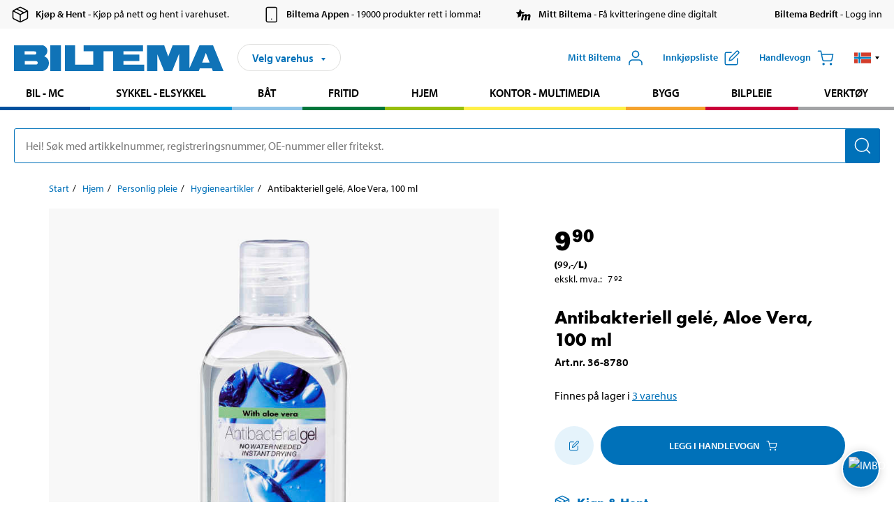

--- FILE ---
content_type: text/html; charset=utf-8
request_url: https://episerver.biltema.no/hjem/personlig-pleie/hygieneartikler/antibakteriell-gele-aloe-vera-100-ml-2000045008
body_size: 31590
content:

<!DOCTYPE html>
<!--[if IE]><html class="lt-ie10" lang="nb"><![endif]-->
<!--[if !IE]><!-->
<html lang="nb">
<!--<![endif]-->

<head>
        <title>Antibakteriell gel&#233;, Aloe Vera, 100 ml - Biltema.no</title>
        <meta name="description" content="Antibakteriell gel&#233; i praktisk reiseemballasje. Effektiv mot bakterier og virus. Inneholder fuktighetsgivende aloe vera. Mildt parfymert, som gir en frisk du..." />

    <meta charset="utf-8" />
    <meta content="IE=edge" http-equiv="X-UA-Compatible" />
    <meta name="viewport" content="width=device-width, initial-scale=1" />
    <meta name="biltema" content="BT20W20" />
    <meta name="version" content="4.0.0.16289" />
    <meta name="generated" content="18.01.2026 16:58:28" />
    <meta name="theme-color" content="#0071b9" />



    <script>
        var _imbox = _imbox || [];
        var dataLayer = [];
    </script>

    <script>
        var svgIcons = new XMLHttpRequest();
        svgIcons.open("GET", "/dist/img/svg/svgsprite.svg?v=4.0.0.16289", true);
        svgIcons.send();
        svgIcons.onload = function () {
            if (svgIcons.status < 200 || svgIcons.status >= 400) return;
            var insertSvg = function () { window.document.body.insertAdjacentHTML('afterbegin', '<div class="svg--hide">' + svgIcons.responseText + '</div>'); };
            if (window.document.body) insertSvg();
            else window.document.addEventListener('DOMContentLoaded', insertSvg);
        }
    </script>

    <!-- Google Tag Manager -->
    <script>
        (function(w,d,s,l,i){w[l]=w[l]||[];w[l].push({'gtm.start':
            new Date().getTime(),event:'gtm.js'});var f=d.getElementsByTagName(s)[0],
            j=d.createElement(s),dl=l!='dataLayer'?'&l='+l:'';j.async=true;j.src=
            'https://www.googletagmanager.com/gtm.js?id='+i+dl;f.parentNode.insertBefore(j,f);
        })(window,document,'script','dataLayer','GTM-MBNCJRDW');
    </script>
    <!-- End Google Tag Manager -->

    <script>
        function getCookieValue(cookieName) {
            const cookies = document.cookie.split('; ');
            for (let cookie of cookies) {
                const [name, value] = cookie.split('=');
                if (name === cookieName) {
                    return decodeURIComponent(value);
                }
            }
            return null;
        }
        try {
            const cookieValue = getCookieValue("biltema__user");
            if (cookieValue && cookieValue !== "") {
                const data = JSON.parse(cookieValue);
                window.dataLayer = window.dataLayer || [];
                window.dataLayer.push({
                    login_status: "logged in",
                    user_id: data.id,
                });
            } else {
                window.dataLayer = window.dataLayer || [];
                window.dataLayer.push({
                    login_status: "logged out",
                });
            }
        } catch (error) {
            console.log("An GA event error occurred:", error);
        }
    </script>

    
    
    <meta property="og:image" content="https://productimages.biltema.com/v1/Image/product/xlarge/2000045008/2" />
    <meta property="og:type" content="product" />
    <meta property="og:title" content="Antibakteriell gel&#233;, Aloe Vera, 100 ml" />
    <meta property="og:url" content="https://www.biltema.no/hjem/personlig-pleie/hygieneartikler/antibakteriell-gele-aloe-vera-100-ml-2000045008" />

    
    

    <link rel="preconnect" href="https://www.googletagmanager.com">
    <link rel="preconnect" href="https://use.typekit.net">
    <link rel="preconnect" href="https://checkout.biltema.com">
    <link rel="preconnect" href="https://shelflocation.biltema.com">
    <link rel="preconnect" href="https://stock.biltema.com">

    <link rel="preload" as="style" href="/dist/css/main.css?v=4.0.0.16289">
    <link rel="preload" as="style" href="https://use.typekit.net/ndd4sqw.css" crossorigin>
    <link rel="stylesheet" href="/dist/css/main.css?v=4.0.0.16289">
    <link rel="stylesheet" href="https://use.typekit.net/ndd4sqw.css" crossorigin>


<link rel="canonical" href="https://www.biltema.no/hjem/personlig-pleie/hygieneartikler/antibakteriell-gele-aloe-vera-100-ml-2000045008" /><link rel="alternate" href="https://www.biltema.no/hjem/personlig-pleie/hygieneartikler/antibakteriell-gele-aloe-vera-100-ml-2000045008" hreflang="nb-no" />
<link rel="alternate" href="https://www.biltema.se/hem/personvard/hygienartiklar/antibakteriell-gele-aloe-vera-100-ml-2000045008" hreflang="sv-se" />
<link rel="alternate" href="https://www.biltema.se/en-se/home/personal-care/hygiene-articles/antibacterial-gel-aloe-vera-100-ml-2000045008" hreflang="en-se" />
<link rel="alternate" href="https://www.biltema.dk/hjem/kropspleje/hygiejneprodukter/antibakteriel-gel-aloe-vera-100-ml-2000045008" hreflang="da-dk" />
<link rel="alternate" href="https://www.biltema.dk/en-dk/home/personal-care/hygiene-articles/antibacterial-gel-aloe-vera-100-ml-2000045008" hreflang="en-dk" />
<link rel="alternate" href="https://www.biltema.fi/koti/hygieniatuotteet-ja-terveystuotteet/hygieniatarvikkeet/antibakteerinen-geeli-aloe-vera-100-ml-2000045008" hreflang="fi-fi" />
<link rel="alternate" href="https://www.biltema.fi/en-fi/home/personal-care/hygiene-articles/antibacterial-gel-aloe-vera-100-ml-2000045008" hreflang="en-fi" />
<link rel="alternate" href="https://www.biltema.fi/sv-fi/hem/personvard/hygienartiklar/antibakteriell-gele-aloe-vera-100-ml-2000045008" hreflang="sv-fi" />
<link rel="alternate" href="https://www.biltema.no/en-no/home/personal-care/hygiene-articles/antibacterial-gel-aloe-vera-100-ml-2000045008" hreflang="en-no" />


    
    <link rel="stylesheet" href="/dist/css/productPage.37ab8b3db7.min.css">

    <script>
        const pathname = window.location.pathname;
        const host = window.location.host;
        [
            "/da-dk",
            "/fi-fi",
            "/nb-no",
            "/sv-se"
        ].forEach((translationSubPath) => {
            const topLevelDomain = translationSubPath.slice(4, 6);
            if (pathname.slice(0, 6).toLowerCase() === translationSubPath && !host.endsWith(topLevelDomain) && !host.endsWith("com")) {
                window.location.replace(`https://${host.slice(0, host.length - 2)}${topLevelDomain}${pathname.slice(6)}`);
            }
        });
        [
            "/en-dk",
            "/en-fi",
            "/en-no",
            "/en-se",
            "/sv-fi",
        ].forEach((translationSubPath) => {
            const topLevelDomain = translationSubPath.slice(4, 6);
            if (pathname.slice(0, 6).toLowerCase() === translationSubPath && !host.endsWith(topLevelDomain) && !host.endsWith("com")) {
                window.location.replace(`https://${host.slice(0, host.length - 2)}${topLevelDomain}${translationSubPath}${pathname.slice(6)}`);
            }
        });
    </script>
<script>NS_CSM_td=8840242;NS_CSM_pd=275116667;NS_CSM_u="/clm10";NS_CSM_col="AAAAAAUqJ2Y2uc1tBFPWSI9HqtsUUQNHFpTy9wpo8VIRi8u+G9pWsyii/N3kYy8aghbjFPVXssu96ZBjDlbekuZz8Eb1";</script><script type="text/javascript">function sendTimingInfoInit(){setTimeout(sendTimingInfo,0)}function sendTimingInfo(){var wp=window.performance;if(wp){var c1,c2,t;c1=wp.timing;if(c1){var cm={};cm.ns=c1.navigationStart;if((t=c1.unloadEventStart)>0)cm.us=t;if((t=c1.unloadEventEnd)>0)cm.ue=t;if((t=c1.redirectStart)>0)cm.rs=t;if((t=c1.redirectEnd)>0)cm.re=t;cm.fs=c1.fetchStart;cm.dls=c1.domainLookupStart;cm.dle=c1.domainLookupEnd;cm.cs=c1.connectStart;cm.ce=c1.connectEnd;if((t=c1.secureConnectionStart)>0)cm.scs=t;cm.rqs=c1.requestStart;cm.rss=c1.responseStart;cm.rse=c1.responseEnd;cm.dl=c1.domLoading;cm.di=c1.domInteractive;cm.dcls=c1.domContentLoadedEventStart;cm.dcle=c1.domContentLoadedEventEnd;cm.dc=c1.domComplete;if((t=c1.loadEventStart)>0)cm.ls=t;if((t=c1.loadEventEnd)>0)cm.le=t;cm.tid=NS_CSM_td;cm.pid=NS_CSM_pd;cm.ac=NS_CSM_col;var xhttp=new XMLHttpRequest();if(xhttp){var JSON=JSON||{};JSON.stringify=JSON.stringify||function(ob){var t=typeof(ob);if(t!="object"||ob===null){if(t=="string")ob='"'+ob+'"';return String(ob);}else{var n,v,json=[],arr=(ob&&ob.constructor==Array);for(n in ob){v=ob[n];t=typeof(v);if(t=="string")v='"'+v+'"';else if(t=="object"&&v!==null)v=JSON.stringify(v);json.push((arr?"":'"'+n+'":')+String(v));}return(arr?"[":"{")+String(json)+(arr?"]":"}");}};xhttp.open("POST",NS_CSM_u,true);xhttp.send(JSON.stringify(cm));}}}}if(window.addEventListener)window.addEventListener("load",sendTimingInfoInit,false);else if(window.attachEvent)window.attachEvent("onload",sendTimingInfoInit);else window.onload=sendTimingInfoInit;</script></head>

<body>
    <!-- Google Tag Manager (noscript) -->
    <noscript>
        <iframe src="https://www.googletagmanager.com/ns.html?id=GTM-MBNCJRDW" accesskey=""height="0" width="0" style="display:none;visibility:hidden"></iframe>
    </noscript>
    <!-- End Google Tag Manager (noscript) -->

    <div href="#react__bypassblock" id="react__bypassblock" class="bypassblock"></div>

    <div id="overlay-root" tabindex="-1" id="react__bypassblock"></div>
    <div id="everything-sticky" tabindex="-1"></div>
    <div id="modal-root" tabindex="-1"></div>
    <div id="react__alert" tabindex="-1"></div>
    
    <input tabindex="-1" type="hidden" id="react__config__field"
           data-version="4.0.0.16289"
           data-currencysymbol=",-"
           data-marketindex="2"
           data-marketlanguage="nb"
           data-locale="nb-NO"
           data-currency="NOK"
           data-imagesbaseurl="https://productimages.biltema.com/v1/image/"
           data-imagesarticlebaseurl="https://productimages.biltema.com/v1/image/article/"
           data-imagesproductbaseurl="https://productimages.biltema.com/v1/image/product/"
           data-trackorderbaseurl="https://trackorder.biltema.com/v1/"
           data-stockbaseurl="https://stock.biltema.com/v1/stock/"
           data-shelfbaseurl="https://shelflocation.biltema.com/v2/ShelfLocation/"
           data-typeaheadbaseurl="https://find.biltema.com/v4/web/typeahead/"
           data-productsbaseurl="https://find.biltema.com/v1/web/products/"
           data-documentsbaseurl="https://docs.biltema.com/"
           data-friendsbaseurl="https://my.biltema.com/"
           data-articlebaseurl="https://articles.biltema.com/"
           data-pricingbaseurl="https://price.biltema.com/v2/"
           data-storesbaseurl="https://stores.biltema.com/v1"
           data-webshopstoreid="399"
           data-EnergyBadgeIds="6,7,8,9,10,11,12,43,44,45,46,48,49,50,55,56,57,58,61,63,70,71,72,73,74,79,80,81,83,84,88,89,90,91,92,93,94"
           data-shoppinglisturl="/innkjopsliste/"
           data-hasmybiltema="True"
           data-mybiltemarooturl="/mitt-biltema/"
           data-recommendationbaseurl="https://productrecommendations.biltema.com/v1"
           data-checkoutsiteurl="https://checkout.biltema.no/"
           data-checkoutbaseurl="https://checkout.biltema.com/"
           data-trackordersiteurl="https://trackorder.biltema.no/"
           data-payandcollectinformationpageurl="/om-biltema/kundeservice/kjopsinformasjon/kjop--hent/slik-fungerer-kjop--hent/"
           data-haspayandcollect="True"
           data-searchlandingpage="/sokeside/"
           data-rekopage="/reservedelssok-bil/"
           data-rekolandingpage="/bil---mc/"
           data-mcCategory="/bil---mc/mc/"
           data-trailerCategory=""
           data-caravanCategory="/fritid/campingvogn-og-bobil/"
           data-rekobaseurl="https://reko.biltema.com/v1/Reko/"
           data-rekoapiurl="https://reko2.biltema.com/" 
           data-mybiltemaapiurl="https://my.biltema.com/"/>



    <span id="react__statetrigger" tabindex="-1"></span>
        <div class="header__info s__show--on-desktop--small--up">
            <div class="header__info__center">

                        <a href="/om-biltema/kundeservice/kjopsinformasjon/kjop--hent/" class="header__info__item link--black">
                            <svg class="icon__m icon__left" aria-hidden="true" >
                                <use xlink:href="#icon__box"></use>
                            </svg>
                            <span class="font__myriad--semibold">Kj&#248;p &amp; Hent</span>
                            <span>&nbsp- Kj&#248;p p&#229; nett og hent i varehuset.</span>
                        </a>
                        <a href="/om-biltema/kundeservice/tjenester-og-service/biltema-appen/" class="header__info__item link--black">
                            <svg class="icon__m icon__left" aria-hidden="true" >
                                <use xlink:href="#icon__smartphone"></use>
                            </svg>
                            <span class="font__myriad--semibold">Biltema Appen</span>
                            <span>&nbsp- 19000 produkter rett i lomma!</span>
                        </a>
                        <a href="/om-biltema/kundeservice/tjenester-og-service/hva-er-mitt-biltema/" class="header__info__item link--black">
                            <svg class="icon__m icon__left" aria-hidden="true" >
                                <use xlink:href="#icon__logo--mitt-biltema"></use>
                            </svg>
                            <span class="font__myriad--semibold">Mitt Biltema</span>
                            <span>&nbsp- F&#229; kvitteringene dine digitalt</span>
                        </a>
                        <a href="https://bedrift.biltema.no/nb-no" class="header__info__item link--black">
                            <svg class="icon__m icon__left" aria-hidden="true" >
                                <use></use>
                            </svg>
                            <span class="font__myriad--semibold">Biltema Bedrift</span>
                            <span>&nbsp- Logg inn</span>
                        </a>

            </div>
        </div>
    <div class="header__container">
        <header role="banner" class="header">

            <button type="button" class="button__menu s__hide--on-tablet--large--up" aria-label="Menyvalg" onClick="javascript:window.toggleMenu(true, '')">
                <svg class="icon icon__blue" aria-hidden="true">
                    <use xlink:href="#icon__hamburger"></use>
                </svg>
                <span class="s__visibility--hidden">Meny</span>
            </button>

            <a href="/" class="header__logo">
                <img src="/dist/img/logos/biltema-logo.svg" class="header__logo--img" alt="Biltema logo" />
            </a>


<div id="react__storeselector" class="s__noprint"></div>




<nav class="nav__features js__navfeaturemenu">
    <ul>
            <li id="myBiltemaTopMenuItem">
                <button class="button" type="button" onclick="javascript:window.toggleMyBiltemaOverview(true);"
                    aria-label="&#197;pne Miyy Biltema-menyen">
                    <span
                        class="s__show--on-desktop--small--up button__copy--left margin__bottom--auto">Mitt Biltema</span>
                    <span class="s__show--on-desktop--small--up button__copy--left s__loggedin s__hide">
                        <span class="s__login__message">
                            Velkommen
                        </span>
                        <!--  -->
                    </span>
                    <svg class="icon__m icon__blue margin__bottom--auto" aria-hidden="true">
                        <use xlink:href="#icon__user"></use>
                    </svg>
                </button>
            </li>

            <li>
                <button type="button" onclick="javascript:window.toggleMyBiltemaWishList(true);"
                    title="Vis innkj&#248;psliste"
                    aria-label="Vis innkj&#248;psliste">
                    <span
                        class="s__show--on-desktop--small--up button__copy--left margin__bottom--auto">Innkj&#248;psliste</span>
                    <svg class="icon__m icon__blue margin__bottom--auto" aria-hidden="true">
                        <use xlink:href="#icon__add-to-list"></use>
                        <span class="s__hide icon__itemindicator icon__itemindicator--grey" id="wishlistIndicator"></span>
                    </svg>
                </button>
            </li>

        <li>
            <button type="button" onclick="javascript:window.toggleCart(true);"
                aria-label="Handlevogn">
                <span
                    class="s__show--on-desktop--small--up button__copy--left margin__bottom--auto">Handlevogn</span>
                <svg class="icon__m icon__blue margin__bottom--auto" aria-hidden="true">
                    <use xlink:href="#icon__cart"></use>
                    <span class="s__hide icon__itemindicator icon__itemindicator--grey" id="cartIndicator"></span>
                </svg>
            </button>
        </li>



    <li class="lang__selector--desktop s__show--on-tablet--large--up">
        <a href="javascript:void(0);" title="Valgt spr&#229;k: Norsk bokm&#229;l (Norge)" class="js__navfeature--toggle" role="button" aria-label="Valgt spr&#229;k: Norsk bokm&#229;l (Norge), Klikk for &#229; velge blant tilgjengelige spr&#229;k">
            <svg class="icon" aria-label="Valgt spr&#229;k: Norsk bokm&#229;l (Norge)">
                <use xlink:href="#icon__flag--NB"></use>
            </svg>
            <svg class="icon__right icon__xxs icon__black" aria-hidden="true">
                <use xlink:href="#icon__arrow--rounded"></use>
            </svg>
        </a>
        <div class="js__navfeature--dropdown langselector--dropdown">
            <ul>
                    <li>
                        <a href="/en-no/home/personal-care/hygiene-articles/antibacterial-gel-aloe-vera-100-ml-2000045008" title="Velg spr&#229;k: English (Norway)">
                            <svg class="icon icon__left" aria-label="Velg spr&#229;k: English (Norway)">
                                <use xlink:href="#icon__flag--EN"></use>
                            </svg>
                            <span>English (Norway)</span>
                        </a>
                    </li>
                    <li>
                        <a href="/hjem/personlig-pleie/hygieneartikler/antibakteriell-gele-aloe-vera-100-ml-2000045008" title="Velg spr&#229;k: Norsk bokm&#229;l (Norge)">
                            <svg class="icon icon__left" aria-label="Velg spr&#229;k: Norsk bokm&#229;l (Norge)">
                                <use xlink:href="#icon__flag--NB"></use>
                            </svg>
                            <span>Norsk bokm&#229;l (Norge)</span>
                        </a>
                    </li>
            </ul>
        </div>
    </li>

    </ul>
</nav>


<div id="react__menu__cart"></div>
<div id="react__menu__mybiltema__overview"></div>
<div id="react__menu__mybiltema__wishlist"></div>
<div id="react__menu__storeSelector"></div>
<div id="react__menu__highlight"></div>

        </header>
    </div>

    <div id="react__mainmenu" class="relative">
        <div class="nav__container s__show--on-tablet--large--up js__menu">
            <nav class="nav__main ">

                <div class="nav__actions s__hide--on-tablet--large--up">
                    <button type="button" class="button__close button__right js__menu--close" aria-label="Lukk menyen">
                        <svg class="icon__s icon__left" aria-hidden="true">
                            <use xlink:href="#icon__close"></use>
                        </svg>
                        <span>Lukk</span>
                    </button>
                </div>



    <ul role="menu" class="nav__menu nav__menu--initial">
            <li role="menuitem" class="border-color--car--mc">
                <a href="/bil---mc/">Bil - MC</a>
            </li>
            <li role="menuitem" class="border-color--bike">
                <a href="/sykkel-elsykkel/">Sykkel - Elsykkel</a>
            </li>
            <li role="menuitem" class="border-color--boat">
                <a href="/batutstyr/">B&#229;t</a>
            </li>
            <li role="menuitem" class="border-color--leisure">
                <a href="/fritid/">Fritid</a>
            </li>
            <li role="menuitem" class="border-color--home">
                <a href="/hjem/">Hjem</a>
            </li>
            <li role="menuitem" class="border-color--office">
                <a href="/kontor-teknikk/">Kontor - Multimedia</a>
            </li>
            <li role="menuitem" class="border-color--construction">
                <a href="/bygg/">Bygg</a>
            </li>
            <li role="menuitem" class="border-color--carcare">
                <a href="/bilpleie/">Bilpleie</a>
            </li>
            <li role="menuitem" class="border-color--tools">
                <a href="/verktoy/">Verkt&#248;y</a>
            </li>
    </ul>






    <div class="s__hide--on-tablet--large--up langselector--mobile langselector--in-menu">

        <a href="#" title="Valgt spr&#229;k: Norsk bokm&#229;l (Norge)" class="js__dropdown--toggle langselector__button" role="button" aria-label="Valgt spr&#229;k: Norsk bokm&#229;l (Norge), Klikk for &#229; velge blant tilgjengelige spr&#229;k">
            <div class="langselector__headline">
                Velg spr&#229;k:
            </div>

            <div class="langselector__selected s__show--on-mobile--medium--up">
                Norsk bokm&#229;l (Norge)
            </div>

            <svg class="icon icon__m" aria-label="Velg spr&#229;k: Norsk bokm&#229;l (Norge)">
                <use xlink:href="#icon__flag--NB"></use>
            </svg>
            <svg class="icon__right icon__xxs icon__black" aria-hidden="true">
                <use xlink:href="#icon__arrow--rounded"></use>
            </svg>
        </a>

        <div class="js__dropdown s__expandable">
            <ul class="langselector__list">
                    <li>
                        <a href="/en-no/home/personal-care/hygiene-articles/antibacterial-gel-aloe-vera-100-ml-2000045008" title="Velg spr&#229;k: English (Norway)">
                            <svg class="icon icon__left" aria-label="Velg spr&#229;k: English (Norway)">
                                <use xlink:href="#icon__flag--EN"></use>
                            </svg>
                            <span>English (Norway)</span>
                        </a>
                    </li>
                    <li>
                        <a href="/hjem/personlig-pleie/hygieneartikler/antibakteriell-gele-aloe-vera-100-ml-2000045008" title="Velg spr&#229;k: Norsk bokm&#229;l (Norge)">
                            <svg class="icon icon__left" aria-label="Velg spr&#229;k: Norsk bokm&#229;l (Norge)">
                                <use xlink:href="#icon__flag--NB"></use>
                            </svg>
                            <span>Norsk bokm&#229;l (Norge)</span>
                        </a>
                    </li>
            </ul>
        </div>
    </div>





                


    <ul role="menu" class="nav__support--strong s__hide--on-tablet--large--up">
            <li role="menuitem">
                <a href="/varehus/">Varehus og &#229;pningstider</a>
            </li>
            <li role="menuitem">
                <a href="/kommende-produktnyheter/">Produktnyheter</a>
            </li>
            <li role="menuitem">
                <a href="/om-biltema/kundeservice/tjenester-og-service/kundeaviser/">Brosjyrer</a>
            </li>
            <li role="menuitem">
                <a href="/nytt-og-nyttig/">Nytt og nyttig</a>
            </li>
            <li role="menuitem">
                <a href="/Recycle-Bin/kundeservice/">Kundesenter</a>
            </li>
            <li role="menuitem">
                <a href="/Recycle-Bin/kundeservice/biltema-bedrift/">Biltema Bedrift</a>
            </li>
            <li role="menuitem">
                <a href="/om-biltema/biltema-cafe/">Biltema Caf&#233;</a>
            </li>
            <li role="menuitem">
                <a href="~/link/cd2bee0f5e274a09832f3a79802abf57.aspx" title="Om Biltema">Om Biltema</a>
            </li>
            <li role="menuitem">
                <a href="~/link/bc8e1e49e0b64585ba913f03045dc901.aspx">Jobbe i Biltema</a>
            </li>
            <li role="menuitem">
                <a href="/om-biltema/barekraft/">B&#230;rekraft</a>
            </li>
            <li role="menuitem">
                <a href="javascript:window.CookieConsent.show();" title="Innstillinger for informasjonskapsler">Innstillinger for informasjonskapsler</a>
            </li>
    </ul>



                


    <ul role="menu" class="nav__support s__hide--on-tablet--large--up">
            <li role="menuitem">
                <a href="https://bedrift.biltema.no/nb-no/">Er du bedriftskunde? Logg inn her</a>
            </li>
    </ul>



            </nav>
        </div>
    </div>

    <div class="quicksearch__target" id="react__quicksearch">
        <div class="quicksearch__temporary-wrapper">
            <div class="quicksearch__container">
            <div>
                <div role="search" class="quicksearch">
                    <input type="search" class="quicksearch__input" data-placeholderdesktop="Hei! S&#248;k med artikkelnummer, registreringsnummer, OE-nummer eller fritekst." data-placeholdermobile="S&#248;k med art.nr, reg.nr eller fritekst." placeholder="" value="" aria-labellby="searchbutton" />
                    <button id="searchbutton" type="button" class="button__search button__solid--blue" aria-label="S&#248;k etter produkter og produktkategorier">
                        <svg class="icon icon__white" aria-hidden="true">
                            <use xlink:href="#icon__search"></use>
                        </svg>
                        <span class="s__visibility--hidden">S&#248;k</span>
                    </button>
                </div>
            </div>
        </div>
        </div>
    </div>

        <div id="react__largeSiteAlert"></div>
            <div id="react__imboxtrigger" class="imbox"></div>

    <main id="react__maincontent" tabindex="-1">
        





<script>
    window.productData = window.productData || {"mainImageUrl":"https://productimages.biltema.com/v1/Image/product/xlarge/2000045008/2","mainLargeImageUrl":"https://productimages.biltema.com/v1/Image/product/xxlarge/2000045008/2","variations":[{"name":"Antibakteriell gelé, Aloe Vera, 100 ml","articleNumber":"368780","articleNumberFriendlyName":"36-8780","priceIncVAT":9.900000000,"discountPageUrl":null,"priceExVAT":7.920000000,"imageUrl":"https://productimages.biltema.com/v1/Image/article/large/368780/2","imageUrlSmall":"https://productimages.biltema.com/v1/Image/article/small/368780/2","imageUrlMedium":"https://productimages.biltema.com/v1/Image/article/medium/368780/2","imageUrlLarge":"https://productimages.biltema.com/v1/Image/article/large/368780/2","imageUrlXLarge":"https://productimages.biltema.com/v1/Image/article/xlarge/368780/2","imageUrlAppXLarge":"https://productimages.biltema.com/v1/Image/app/article/xlarge/368780/2","imageUrlXXLarge":"https://productimages.biltema.com/v1/Image/article/xxlarge/368780/2","unitPrice":99.0,"unit":"L","isOtherUnitMain":false,"hasUnitPrice":true,"hasMultiPrice":false,"technicalProperties":[],"discounts":[],"discountBundles":[],"previousPrice":0.000000000,"isPriceReduced":false,"isClearanceSale":false,"isMixAndMatch":false,"isWarranty":false,"warranty":0,"description":null,"badges":{"badges":null,"energyBadges":null,"ordinaryBadges":null,"isMultiPrice":false,"isNews":false,"isPriceReduced":false,"isClearanceSale":false,"isWarranty":false,"isTested":false,"warranty":0,"articleNumber":"368780"},"isEnergyDeclarationVariation":false,"isReko":false,"isRekoUniversal":false,"isChemicalClassified":true,"chemicalClassification":[{"type":"","signalWord":"Fare","svgIds":["badge__danger--flammable","badge__danger--healthhazard"],"precautionaryStatements":[{"phraseType":"P","description":"Dersom det er nødvendig med legehjelp, ha produktets beholder eller etikett for hånden.","code":"P101"},{"phraseType":"P","description":"Oppbevares utilgjengelig for barn.","code":"P102"},{"phraseType":"P","description":"Holdes vekk fra varme, varme overflater, gnister, åpen ild og andre antenningskilder. Røyking forbudt.","code":"P210"},{"phraseType":"P","description":"VED KONTAKT MED ØYNENE: Skyll forsiktig med vann i flere minutter. Fjern eventuelle kontaktlinser dersom dette enkelt lar seg gjøre. Fortsett skyllingen.","code":"P305+P351+P338"},{"phraseType":"P","description":"Innhold/beholder leveres til lokal gjenvinningsstasjon/miljøstasjon.","code":"P501C"}],"hazardousStatements":[{"phraseType":"H","description":"Meget brannfarlig væske og damp.","code":"H225"},{"phraseType":"H","description":"Gir alvorlig øyeirritasjon.","code":"H319"}]}],"categoryHierarchy":"Hjem/Personlig pleie/Hygieneartikler","valueAddedServices":[],"replacedBy":null,"mainUnit":"stk","isUnitPriceMainPresentationPrice":false,"analyticsProductEntity":{"id":"368780","name":"Antibakteriell gelé, Aloe Vera, 100 ml","price":"9,900000000","categoryHierarchy":"Hjem/Personlig pleie/Hygieneartikler","categories":["Hjem","Personlig pleie","Hygieneartikler"]},"isPhasedOut":true,"promotionIsPriceReducedStartDate":null,"promotionIsPriceReducedStopDate":null}],"variationGroups":[],"biltemaCardImageUrl":"/globalassets/_no/biltemakortet_680x680.jpg","biltemaCardCalloutText":"Biltemakortet","biltemaCardReadMoreUrl":{"originalString":"/link/25b3c7d04fa949828cf6469632d62ec4.aspx","path":"/link/25b3c7d04fa949828cf6469632d62ec4.aspx","authority":"","dnsSafeHost":"","fragment":"","host":"","isAbsoluteUri":false,"localPath":"","pathAndQuery":"/link/25b3c7d04fa949828cf6469632d62ec4.aspx","port":-1,"query":"","queryCollection":[],"scheme":"","segments":["/","link/","25b3c7d04fa949828cf6469632d62ec4.aspx"],"userEscaped":false,"userInfo":"","uri":"/link/25b3c7d04fa949828cf6469632d62ec4.aspx","encoding":{"bodyName":"utf-8","encodingName":"Unicode (UTF-8)","headerName":"utf-8","webName":"utf-8","windowsCodePage":1200,"isBrowserDisplay":true,"isBrowserSave":true,"isMailNewsDisplay":true,"isMailNewsSave":true,"isSingleByte":false,"encoderFallback":{"defaultString":"�","maxCharCount":1},"decoderFallback":{"defaultString":"�","maxCharCount":1},"isReadOnly":true,"codePage":65001}},"biltemaCardReadMoreUrlText":"Del opp din betaling","biltemaCardReadAutomaticShowThreshold":200,"biltemaCardShouldShowOnGlobalLevel":true,"hasTestedArticle":false,"technicalProperties":[{"propertyId":10162,"name":"Volum","value":"100","unit":"ml","additionalFreetextValue":"","isHeader":"false"}],"singleArticle":{"name":"Antibakteriell gelé, Aloe Vera, 100 ml","articleNumber":"368780","articleNumberFriendlyName":"36-8780","priceIncVAT":9.900000000,"discountPageUrl":null,"priceExVAT":7.920000000,"imageUrl":"https://productimages.biltema.com/v1/Image/article/large/368780/2","imageUrlSmall":"https://productimages.biltema.com/v1/Image/article/small/368780/2","imageUrlMedium":"https://productimages.biltema.com/v1/Image/article/medium/368780/2","imageUrlLarge":"https://productimages.biltema.com/v1/Image/article/large/368780/2","imageUrlXLarge":"https://productimages.biltema.com/v1/Image/article/xlarge/368780/2","imageUrlAppXLarge":"https://productimages.biltema.com/v1/Image/app/article/xlarge/368780/2","imageUrlXXLarge":"https://productimages.biltema.com/v1/Image/article/xxlarge/368780/2","unitPrice":99.0,"unit":"L","isOtherUnitMain":false,"hasUnitPrice":true,"hasMultiPrice":false,"technicalProperties":[],"discounts":[],"discountBundles":[],"previousPrice":0.000000000,"isPriceReduced":false,"isClearanceSale":false,"isMixAndMatch":false,"isWarranty":false,"warranty":0,"description":null,"badges":{"badges":null,"energyBadges":null,"ordinaryBadges":null,"isMultiPrice":false,"isNews":false,"isPriceReduced":false,"isClearanceSale":false,"isWarranty":false,"isTested":false,"warranty":0,"articleNumber":"368780"},"isEnergyDeclarationVariation":false,"isReko":false,"isRekoUniversal":false,"isChemicalClassified":true,"chemicalClassification":[{"type":"","signalWord":"Fare","svgIds":["badge__danger--flammable","badge__danger--healthhazard"],"precautionaryStatements":[{"phraseType":"P","description":"Dersom det er nødvendig med legehjelp, ha produktets beholder eller etikett for hånden.","code":"P101"},{"phraseType":"P","description":"Oppbevares utilgjengelig for barn.","code":"P102"},{"phraseType":"P","description":"Holdes vekk fra varme, varme overflater, gnister, åpen ild og andre antenningskilder. Røyking forbudt.","code":"P210"},{"phraseType":"P","description":"VED KONTAKT MED ØYNENE: Skyll forsiktig med vann i flere minutter. Fjern eventuelle kontaktlinser dersom dette enkelt lar seg gjøre. Fortsett skyllingen.","code":"P305+P351+P338"},{"phraseType":"P","description":"Innhold/beholder leveres til lokal gjenvinningsstasjon/miljøstasjon.","code":"P501C"}],"hazardousStatements":[{"phraseType":"H","description":"Meget brannfarlig væske og damp.","code":"H225"},{"phraseType":"H","description":"Gir alvorlig øyeirritasjon.","code":"H319"}]}],"categoryHierarchy":"Hjem/Personlig pleie/Hygieneartikler","valueAddedServices":[],"replacedBy":null,"mainUnit":"stk","isUnitPriceMainPresentationPrice":false,"analyticsProductEntity":{"id":"368780","name":"Antibakteriell gelé, Aloe Vera, 100 ml","price":"9,900000000","categoryHierarchy":"Hjem/Personlig pleie/Hygieneartikler","categories":["Hjem","Personlig pleie","Hygieneartikler"]},"isPhasedOut":true,"promotionIsPriceReducedStartDate":null,"promotionIsPriceReducedStopDate":null},"firstArticleChild":"368780","upSell":{"name":"Relaterte produkter","sectionText":null,"relatedEntries":[{"name":"Nitrilhanske, 100-pakning","articleNumber":null,"articleNumberFriendlyName":null,"imageUrl":"https://productimages.biltema.com/v1/Image/product/large/2000046608/2","imageUrlSmall":"https://productimages.biltema.com/v1/Image/product/small/2000046608/2","imageUrlMedium":"https://productimages.biltema.com/v1/Image/product/medium/2000046608/2","imageUrlLarge":"https://productimages.biltema.com/v1/Image/product/large/2000046608/2","imageUrlXLarge":"https://productimages.biltema.com/v1/Image/product/xlarge/2000046608/2","imageUrlAppXLarge":"https://productimages.biltema.com/v1/Image/app/article/xlarge/2000046608/2","imageUrlXXLarge":"https://productimages.biltema.com/v1/Image/product/xxlarge/2000046608/2","url":"/hjem/personlig-pleie/hygieneartikler/nitrilhanske-100-pakning-2000046608","relatedEntryType":null,"priceIncVAT":"189","priceSuffix":",-","isSingleArticle":false,"hasMultiPrice":false,"isPriceReduced":false,"isClearanceSale":false,"previousPrice":null,"isFromPrice":true,"isTested":false,"testedComment":null,"discounts":[],"badges":{"badges":"null","energyBadges":null,"ordinaryBadges":null,"isMultiPrice":false,"isNews":false,"isPriceReduced":false,"isClearanceSale":false,"isWarranty":false,"isTested":false,"warranty":0,"articleNumber":null},"relatedEntryGroup":0,"analyticsProductEntity":{"id":"382207","name":"Nitrilhanske, str. 7","price":"189,000000000","categoryHierarchy":"Hjem/Personlig pleie/Hygieneartikler","categories":["Hjem","Personlig pleie","Hygieneartikler"]},"description":null},{"name":"Engangshanske nitril, 100-pakning","articleNumber":null,"articleNumberFriendlyName":null,"imageUrl":"https://productimages.biltema.com/v1/Image/product/large/2000046607/2","imageUrlSmall":"https://productimages.biltema.com/v1/Image/product/small/2000046607/2","imageUrlMedium":"https://productimages.biltema.com/v1/Image/product/medium/2000046607/2","imageUrlLarge":"https://productimages.biltema.com/v1/Image/product/large/2000046607/2","imageUrlXLarge":"https://productimages.biltema.com/v1/Image/product/xlarge/2000046607/2","imageUrlAppXLarge":"https://productimages.biltema.com/v1/Image/app/article/xlarge/2000046607/2","imageUrlXXLarge":"https://productimages.biltema.com/v1/Image/product/xxlarge/2000046607/2","url":"/hjem/personlig-pleie/hygieneartikler/engangshanske-nitril-100-pakning-2000046607","relatedEntryType":null,"priceIncVAT":"179","priceSuffix":",-","isSingleArticle":false,"hasMultiPrice":false,"isPriceReduced":false,"isClearanceSale":false,"previousPrice":null,"isFromPrice":true,"isTested":false,"testedComment":null,"discounts":[],"badges":{"badges":"null","energyBadges":null,"ordinaryBadges":null,"isMultiPrice":false,"isNews":false,"isPriceReduced":false,"isClearanceSale":false,"isWarranty":false,"isTested":false,"warranty":0,"articleNumber":null},"relatedEntryGroup":0,"analyticsProductEntity":{"id":"381509","name":"Engangshanske nitril, str. 9","price":"179,000000000","categoryHierarchy":"Hjem/Personlig pleie/Hygieneartikler","categories":["Hjem","Personlig pleie","Hygieneartikler"]},"description":null},{"name":"Hånddesinfeksjon, 1 liter","articleNumber":"368703","articleNumberFriendlyName":"36-8703","imageUrl":"https://productimages.biltema.com/v1/Image/product/large/2000046991/2","imageUrlSmall":"https://productimages.biltema.com/v1/Image/product/small/2000046991/2","imageUrlMedium":"https://productimages.biltema.com/v1/Image/product/medium/2000046991/2","imageUrlLarge":"https://productimages.biltema.com/v1/Image/product/large/2000046991/2","imageUrlXLarge":"https://productimages.biltema.com/v1/Image/product/xlarge/2000046991/2","imageUrlAppXLarge":"https://productimages.biltema.com/v1/Image/app/article/xlarge/2000046991/2","imageUrlXXLarge":"https://productimages.biltema.com/v1/Image/product/xxlarge/2000046991/2","url":"/hjem/personlig-pleie/hygieneartikler/handdesinfeksjon-1-liter-2000046991","relatedEntryType":null,"priceIncVAT":"79,90","priceSuffix":",-","isSingleArticle":true,"hasMultiPrice":false,"isPriceReduced":false,"isClearanceSale":false,"previousPrice":0.000000000,"isFromPrice":false,"isTested":false,"testedComment":null,"discounts":[],"badges":{"badges":null,"energyBadges":null,"ordinaryBadges":null,"isMultiPrice":false,"isNews":false,"isPriceReduced":false,"isClearanceSale":false,"isWarranty":false,"isTested":false,"warranty":0,"articleNumber":"368703"},"relatedEntryGroup":0,"analyticsProductEntity":{"id":"368703","name":"Hånddesinfeksjon, 1 liter","price":"79,900000000","categoryHierarchy":"Hjem/Personlig pleie/Hygieneartikler","categories":["Hjem","Personlig pleie","Hygieneartikler"]},"description":null},{"name":"Antibakteriell gel, 500 ml","articleNumber":"368777","articleNumberFriendlyName":"36-8777","imageUrl":"https://productimages.biltema.com/v1/Image/product/large/2000044893/2","imageUrlSmall":"https://productimages.biltema.com/v1/Image/product/small/2000044893/2","imageUrlMedium":"https://productimages.biltema.com/v1/Image/product/medium/2000044893/2","imageUrlLarge":"https://productimages.biltema.com/v1/Image/product/large/2000044893/2","imageUrlXLarge":"https://productimages.biltema.com/v1/Image/product/xlarge/2000044893/2","imageUrlAppXLarge":"https://productimages.biltema.com/v1/Image/app/article/xlarge/2000044893/2","imageUrlXXLarge":"https://productimages.biltema.com/v1/Image/product/xxlarge/2000044893/2","url":"/hjem/personlig-pleie/hygieneartikler/antibakteriell-gel-500-ml-2000044893","relatedEntryType":null,"priceIncVAT":"19,90","priceSuffix":",-","isSingleArticle":true,"hasMultiPrice":false,"isPriceReduced":false,"isClearanceSale":false,"previousPrice":0.000000000,"isFromPrice":false,"isTested":false,"testedComment":null,"discounts":[],"badges":{"badges":null,"energyBadges":null,"ordinaryBadges":null,"isMultiPrice":false,"isNews":false,"isPriceReduced":false,"isClearanceSale":false,"isWarranty":false,"isTested":false,"warranty":0,"articleNumber":"368777"},"relatedEntryGroup":0,"analyticsProductEntity":{"id":"368777","name":"Antibakteriell gel, 500 ml","price":"19,900000000","categoryHierarchy":"Hjem/Personlig pleie/Hygieneartikler","categories":["Hjem","Personlig pleie","Hygieneartikler"]},"description":null},{"name":"Antibakteriell gelé, 100 ml","articleNumber":"368778","articleNumberFriendlyName":"36-8778","imageUrl":"https://productimages.biltema.com/v1/Image/product/large/2000044894/2","imageUrlSmall":"https://productimages.biltema.com/v1/Image/product/small/2000044894/2","imageUrlMedium":"https://productimages.biltema.com/v1/Image/product/medium/2000044894/2","imageUrlLarge":"https://productimages.biltema.com/v1/Image/product/large/2000044894/2","imageUrlXLarge":"https://productimages.biltema.com/v1/Image/product/xlarge/2000044894/2","imageUrlAppXLarge":"https://productimages.biltema.com/v1/Image/app/article/xlarge/2000044894/2","imageUrlXXLarge":"https://productimages.biltema.com/v1/Image/product/xxlarge/2000044894/2","url":"/hjem/personlig-pleie/hygieneartikler/antibakteriell-gele-100-ml-2000044894","relatedEntryType":null,"priceIncVAT":"5,90","priceSuffix":",-","isSingleArticle":true,"hasMultiPrice":false,"isPriceReduced":false,"isClearanceSale":false,"previousPrice":0.000000000,"isFromPrice":false,"isTested":false,"testedComment":null,"discounts":[],"badges":{"badges":null,"energyBadges":null,"ordinaryBadges":null,"isMultiPrice":false,"isNews":false,"isPriceReduced":false,"isClearanceSale":false,"isWarranty":false,"isTested":false,"warranty":0,"articleNumber":"368778"},"relatedEntryGroup":0,"analyticsProductEntity":{"id":"368778","name":"Antibakteriell gelé, 100 ml","price":"5,900000000","categoryHierarchy":"Hjem/Personlig pleie/Hygieneartikler","categories":["Hjem","Personlig pleie","Hygieneartikler"]},"description":null},{"name":"Medisinsk munnbind, 50-pakning","articleNumber":"18937","articleNumberFriendlyName":"18-937","imageUrl":"https://productimages.biltema.com/v1/Image/product/large/2000044694/2","imageUrlSmall":"https://productimages.biltema.com/v1/Image/product/small/2000044694/2","imageUrlMedium":"https://productimages.biltema.com/v1/Image/product/medium/2000044694/2","imageUrlLarge":"https://productimages.biltema.com/v1/Image/product/large/2000044694/2","imageUrlXLarge":"https://productimages.biltema.com/v1/Image/product/xlarge/2000044694/2","imageUrlAppXLarge":"https://productimages.biltema.com/v1/Image/app/article/xlarge/2000044694/2","imageUrlXXLarge":"https://productimages.biltema.com/v1/Image/product/xxlarge/2000044694/2","url":"/hjem/personlig-pleie/hygieneartikler/medisinsk-munnbind-50-pakning-2000044694","relatedEntryType":null,"priceIncVAT":"4","priceSuffix":",-","isSingleArticle":true,"hasMultiPrice":false,"isPriceReduced":false,"isClearanceSale":false,"previousPrice":0.000000000,"isFromPrice":false,"isTested":false,"testedComment":null,"discounts":[],"badges":{"badges":null,"energyBadges":null,"ordinaryBadges":null,"isMultiPrice":false,"isNews":false,"isPriceReduced":false,"isClearanceSale":false,"isWarranty":false,"isTested":false,"warranty":0,"articleNumber":"18937"},"relatedEntryGroup":0,"analyticsProductEntity":{"id":"18937","name":"Medisinsk munnbind, 50-pakning","price":"4,000000000","categoryHierarchy":"Hjem/Personlig pleie/Hygieneartikler","categories":["Hjem","Personlig pleie","Hygieneartikler"]},"description":null},{"name":"Hånddesinfeksjon, 1 liter","articleNumber":"368700","articleNumberFriendlyName":"36-8700","imageUrl":"https://productimages.biltema.com/v1/Image/product/large/2000044935/2","imageUrlSmall":"https://productimages.biltema.com/v1/Image/product/small/2000044935/2","imageUrlMedium":"https://productimages.biltema.com/v1/Image/product/medium/2000044935/2","imageUrlLarge":"https://productimages.biltema.com/v1/Image/product/large/2000044935/2","imageUrlXLarge":"https://productimages.biltema.com/v1/Image/product/xlarge/2000044935/2","imageUrlAppXLarge":"https://productimages.biltema.com/v1/Image/app/article/xlarge/2000044935/2","imageUrlXXLarge":"https://productimages.biltema.com/v1/Image/product/xxlarge/2000044935/2","url":"/hjem/personlig-pleie/hygieneartikler/handdesinfeksjon-1-liter-2000044935","relatedEntryType":null,"priceIncVAT":"49,90","priceSuffix":",-","isSingleArticle":true,"hasMultiPrice":false,"isPriceReduced":false,"isClearanceSale":false,"previousPrice":0.000000000,"isFromPrice":false,"isTested":false,"testedComment":null,"discounts":[],"badges":{"badges":null,"energyBadges":null,"ordinaryBadges":null,"isMultiPrice":false,"isNews":false,"isPriceReduced":false,"isClearanceSale":false,"isWarranty":false,"isTested":false,"warranty":0,"articleNumber":"368700"},"relatedEntryGroup":0,"analyticsProductEntity":{"id":"368700","name":"Hånddesinfeksjon, 1 liter","price":"49,900000000","categoryHierarchy":"Hjem/Personlig pleie/Hygieneartikler","categories":["Hjem","Personlig pleie","Hygieneartikler"]},"description":null},{"name":"Håndsprit","articleNumber":"368776","articleNumberFriendlyName":"36-8776","imageUrl":"https://productimages.biltema.com/v1/Image/product/large/2000044031/2","imageUrlSmall":"https://productimages.biltema.com/v1/Image/product/small/2000044031/2","imageUrlMedium":"https://productimages.biltema.com/v1/Image/product/medium/2000044031/2","imageUrlLarge":"https://productimages.biltema.com/v1/Image/product/large/2000044031/2","imageUrlXLarge":"https://productimages.biltema.com/v1/Image/product/xlarge/2000044031/2","imageUrlAppXLarge":"https://productimages.biltema.com/v1/Image/app/article/xlarge/2000044031/2","imageUrlXXLarge":"https://productimages.biltema.com/v1/Image/product/xxlarge/2000044031/2","url":"/hjem/personlig-pleie/hygieneartikler/handsprit-2000044031","relatedEntryType":null,"priceIncVAT":"39,90","priceSuffix":",-","isSingleArticle":true,"hasMultiPrice":false,"isPriceReduced":false,"isClearanceSale":false,"previousPrice":0.000000000,"isFromPrice":false,"isTested":false,"testedComment":null,"discounts":[],"badges":{"badges":null,"energyBadges":null,"ordinaryBadges":null,"isMultiPrice":false,"isNews":false,"isPriceReduced":false,"isClearanceSale":false,"isWarranty":false,"isTested":false,"warranty":0,"articleNumber":"368776"},"relatedEntryGroup":0,"analyticsProductEntity":{"id":"368776","name":"HÅNDSPRIT 1L","price":"39,900000000","categoryHierarchy":"Hjem/Personlig pleie/Hygieneartikler","categories":["Hjem","Personlig pleie","Hygieneartikler"]},"description":null},{"name":"Medisinsk munnbind, 10-pakning","articleNumber":"18958","articleNumberFriendlyName":"18-958","imageUrl":"https://productimages.biltema.com/v1/Image/product/large/2000045283/2","imageUrlSmall":"https://productimages.biltema.com/v1/Image/product/small/2000045283/2","imageUrlMedium":"https://productimages.biltema.com/v1/Image/product/medium/2000045283/2","imageUrlLarge":"https://productimages.biltema.com/v1/Image/product/large/2000045283/2","imageUrlXLarge":"https://productimages.biltema.com/v1/Image/product/xlarge/2000045283/2","imageUrlAppXLarge":"https://productimages.biltema.com/v1/Image/app/article/xlarge/2000045283/2","imageUrlXXLarge":"https://productimages.biltema.com/v1/Image/product/xxlarge/2000045283/2","url":"/hjem/personlig-pleie/hygieneartikler/medisinsk-munnbind-10-pakning-2000045283","relatedEntryType":null,"priceIncVAT":"1","priceSuffix":",-","isSingleArticle":true,"hasMultiPrice":false,"isPriceReduced":false,"isClearanceSale":false,"previousPrice":0.000000000,"isFromPrice":false,"isTested":false,"testedComment":null,"discounts":[],"badges":{"badges":null,"energyBadges":null,"ordinaryBadges":null,"isMultiPrice":false,"isNews":false,"isPriceReduced":false,"isClearanceSale":false,"isWarranty":false,"isTested":false,"warranty":0,"articleNumber":"18958"},"relatedEntryGroup":0,"analyticsProductEntity":{"id":"18958","name":"Medisinsk munnbind, blått, 10-pakning","price":"1,000000000","categoryHierarchy":"Hjem/Personlig pleie/Hygieneartikler","categories":["Hjem","Personlig pleie","Hygieneartikler"]},"description":null},{"name":"Medisinsk munnbind, 10-pakning","articleNumber":null,"articleNumberFriendlyName":null,"imageUrl":"https://productimages.biltema.com/v1/Image/product/large/2000045272/2","imageUrlSmall":"https://productimages.biltema.com/v1/Image/product/small/2000045272/2","imageUrlMedium":"https://productimages.biltema.com/v1/Image/product/medium/2000045272/2","imageUrlLarge":"https://productimages.biltema.com/v1/Image/product/large/2000045272/2","imageUrlXLarge":"https://productimages.biltema.com/v1/Image/product/xlarge/2000045272/2","imageUrlAppXLarge":"https://productimages.biltema.com/v1/Image/app/article/xlarge/2000045272/2","imageUrlXXLarge":"https://productimages.biltema.com/v1/Image/product/xxlarge/2000045272/2","url":"/hjem/personlig-pleie/hygieneartikler/medisinsk-munnbind-10-pakning-2000045272","relatedEntryType":null,"priceIncVAT":"1","priceSuffix":",-","isSingleArticle":false,"hasMultiPrice":false,"isPriceReduced":false,"isClearanceSale":false,"previousPrice":null,"isFromPrice":true,"isTested":false,"testedComment":null,"discounts":[],"badges":{"badges":"null","energyBadges":null,"ordinaryBadges":null,"isMultiPrice":false,"isNews":false,"isPriceReduced":false,"isClearanceSale":false,"isWarranty":false,"isTested":false,"warranty":0,"articleNumber":null},"relatedEntryGroup":0,"analyticsProductEntity":{"id":"18958","name":"Medisinsk munnbind, blått, 10-pakning","price":"1,000000000","categoryHierarchy":"Hjem/Personlig pleie/Hygieneartikler","categories":["Hjem","Personlig pleie","Hygieneartikler"]},"description":null},{"name":"Overflatedesinfeksjon, 1 liter","articleNumber":"360150","articleNumberFriendlyName":"36-0150","imageUrl":"https://productimages.biltema.com/v1/Image/product/large/2000065637/2","imageUrlSmall":"https://productimages.biltema.com/v1/Image/product/small/2000065637/2","imageUrlMedium":"https://productimages.biltema.com/v1/Image/product/medium/2000065637/2","imageUrlLarge":"https://productimages.biltema.com/v1/Image/product/large/2000065637/2","imageUrlXLarge":"https://productimages.biltema.com/v1/Image/product/xlarge/2000065637/2","imageUrlAppXLarge":"https://productimages.biltema.com/v1/Image/app/article/xlarge/2000065637/2","imageUrlXXLarge":"https://productimages.biltema.com/v1/Image/product/xxlarge/2000065637/2","url":"/hjem/personlig-pleie/hygieneartikler/overflatedesinfeksjon-1-liter-2000065637","relatedEntryType":null,"priceIncVAT":"39,90","priceSuffix":",-","isSingleArticle":true,"hasMultiPrice":false,"isPriceReduced":false,"isClearanceSale":false,"previousPrice":49.900000000,"isFromPrice":false,"isTested":false,"testedComment":null,"discounts":[],"badges":{"badges":null,"energyBadges":null,"ordinaryBadges":null,"isMultiPrice":false,"isNews":true,"isPriceReduced":false,"isClearanceSale":false,"isWarranty":false,"isTested":false,"warranty":0,"articleNumber":"360150"},"relatedEntryGroup":0,"analyticsProductEntity":{"id":"360150","name":"Overflatedesinfeksjon, 1 liter","price":"39,900000000","categoryHierarchy":"Hjem/Personlig pleie/Hygieneartikler","categories":["Hjem","Personlig pleie","Hygieneartikler"]},"description":null}],"productListingPageUrl":"/hjem/personlig-pleie/hygieneartikler/","relatedEntryGroup":0},"crossSell":null,"spareParts":null,"otherCustomersAlsoBought":{"name":"Andre kunder har også kjøpt","sectionText":null,"relatedEntries":[{"name":"Antibakteriell gelé, 100 ml","articleNumber":"368778","articleNumberFriendlyName":"36-8778","imageUrl":"https://productimages.biltema.com/v1/Image/article/medium/368778/2","imageUrlSmall":"https://productimages.biltema.com/v1/Image/article/small/368778/2","imageUrlMedium":"https://productimages.biltema.com/v1/Image/article/medium/368778/2","imageUrlLarge":"https://productimages.biltema.com/v1/Image/article/large/368778/2","imageUrlXLarge":"https://productimages.biltema.com/v1/Image/article/xlarge/368778/2","imageUrlAppXLarge":"https://productimages.biltema.com/v1/Image/app/article/xlarge/368778/2","imageUrlXXLarge":"https://productimages.biltema.com/v1/Image/article/xxlarge/368778/2","url":"https://www.biltema.no/hjem/personlig-pleie/hygieneartikler/antibakteriell-gele-100-ml-2000044894","relatedEntryType":null,"priceIncVAT":"5,90","priceSuffix":",-","isSingleArticle":true,"hasMultiPrice":false,"isPriceReduced":false,"isClearanceSale":false,"previousPrice":0.000000000,"isFromPrice":false,"isTested":false,"testedComment":null,"discounts":[],"badges":{"badges":null,"energyBadges":null,"ordinaryBadges":null,"isMultiPrice":false,"isNews":false,"isPriceReduced":false,"isClearanceSale":false,"isWarranty":false,"isTested":false,"warranty":0,"articleNumber":"368778"},"relatedEntryGroup":3,"analyticsProductEntity":{"id":"368778","name":"Antibakteriell gelé, 100 ml","price":"5,900000000","categoryHierarchy":"Hjem/Personlig pleie/Hygieneartikler","categories":["Hjem","Personlig pleie","Hygieneartikler"]},"description":null},{"name":"Neglebørste, 10 cm","articleNumber":"870289","articleNumberFriendlyName":"87-0289","imageUrl":"https://productimages.biltema.com/v1/Image/article/medium/870289/2","imageUrlSmall":"https://productimages.biltema.com/v1/Image/article/small/870289/2","imageUrlMedium":"https://productimages.biltema.com/v1/Image/article/medium/870289/2","imageUrlLarge":"https://productimages.biltema.com/v1/Image/article/large/870289/2","imageUrlXLarge":"https://productimages.biltema.com/v1/Image/article/xlarge/870289/2","imageUrlAppXLarge":"https://productimages.biltema.com/v1/Image/app/article/xlarge/870289/2","imageUrlXXLarge":"https://productimages.biltema.com/v1/Image/article/xxlarge/870289/2","url":"https://www.biltema.no/hjem/personlig-pleie/handhygiene/negleborste-10-cm-2000043866","relatedEntryType":null,"priceIncVAT":"18,90","priceSuffix":",-","isSingleArticle":true,"hasMultiPrice":false,"isPriceReduced":false,"isClearanceSale":false,"previousPrice":0.000000000,"isFromPrice":false,"isTested":false,"testedComment":null,"discounts":[],"badges":{"badges":null,"energyBadges":null,"ordinaryBadges":null,"isMultiPrice":false,"isNews":false,"isPriceReduced":false,"isClearanceSale":false,"isWarranty":false,"isTested":false,"warranty":0,"articleNumber":"870289"},"relatedEntryGroup":3,"analyticsProductEntity":{"id":"870289","name":"Neglebørste, 10 cm","price":"18,900000000","categoryHierarchy":"Hjem/Personlig pleie/Håndhygiene","categories":["Hjem","Personlig pleie","Håndhygiene"]},"description":null},{"name":"Plaster familiepakke, 70 stk.","articleNumber":"870294","articleNumberFriendlyName":"87-0294","imageUrl":"https://productimages.biltema.com/v1/Image/article/medium/870294/2","imageUrlSmall":"https://productimages.biltema.com/v1/Image/article/small/870294/2","imageUrlMedium":"https://productimages.biltema.com/v1/Image/article/medium/870294/2","imageUrlLarge":"https://productimages.biltema.com/v1/Image/article/large/870294/2","imageUrlXLarge":"https://productimages.biltema.com/v1/Image/article/xlarge/870294/2","imageUrlAppXLarge":"https://productimages.biltema.com/v1/Image/app/article/xlarge/870294/2","imageUrlXXLarge":"https://productimages.biltema.com/v1/Image/article/xxlarge/870294/2","url":"https://www.biltema.no/hjem/personlig-pleie/sarpleie/plaster-familiepakke-70-stk-2000040092","relatedEntryType":null,"priceIncVAT":"44,90","priceSuffix":",-","isSingleArticle":true,"hasMultiPrice":false,"isPriceReduced":false,"isClearanceSale":false,"previousPrice":0.000000000,"isFromPrice":false,"isTested":false,"testedComment":null,"discounts":[],"badges":{"badges":null,"energyBadges":null,"ordinaryBadges":null,"isMultiPrice":false,"isNews":false,"isPriceReduced":false,"isClearanceSale":false,"isWarranty":false,"isTested":false,"warranty":0,"articleNumber":"870294"},"relatedEntryGroup":3,"analyticsProductEntity":{"id":"870294","name":"Plaster familiepakke, 70 stk.","price":"44,900000000","categoryHierarchy":"Hjem/Personlig pleie/Sårpleie","categories":["Hjem","Personlig pleie","Sårpleie"]},"description":null},{"name":"Rengjøringsservietter, sitron, 48-pk.","articleNumber":"360242","articleNumberFriendlyName":"36-0242","imageUrl":"https://productimages.biltema.com/v1/Image/article/medium/360242/2","imageUrlSmall":"https://productimages.biltema.com/v1/Image/article/small/360242/2","imageUrlMedium":"https://productimages.biltema.com/v1/Image/article/medium/360242/2","imageUrlLarge":"https://productimages.biltema.com/v1/Image/article/large/360242/2","imageUrlXLarge":"https://productimages.biltema.com/v1/Image/article/xlarge/360242/2","imageUrlAppXLarge":"https://productimages.biltema.com/v1/Image/app/article/xlarge/360242/2","imageUrlXXLarge":"https://productimages.biltema.com/v1/Image/article/xxlarge/360242/2","url":"https://www.biltema.no/hjem/rengjoring/rengjoringsprodukter/rengjoringsservietter-sitron-48-pk-2000057465","relatedEntryType":null,"priceIncVAT":"14,90","priceSuffix":",-","isSingleArticle":true,"hasMultiPrice":false,"isPriceReduced":false,"isClearanceSale":false,"previousPrice":0.000000000,"isFromPrice":false,"isTested":false,"testedComment":null,"discounts":[],"badges":{"badges":null,"energyBadges":null,"ordinaryBadges":null,"isMultiPrice":false,"isNews":false,"isPriceReduced":false,"isClearanceSale":false,"isWarranty":false,"isTested":false,"warranty":0,"articleNumber":"360242"},"relatedEntryGroup":3,"analyticsProductEntity":{"id":"360242","name":"Rengjøringsservietter, sitron, 48-pk.","price":"14,900000000","categoryHierarchy":"Hjem/Rengjøring/Rengjøringsprodukter","categories":["Hjem","Rengjøring","Rengjøringsprodukter"]},"description":null},{"name":"Søppelpose 30 liter, 20-pk.","articleNumber":"262018","articleNumberFriendlyName":"26-2018","imageUrl":"https://productimages.biltema.com/v1/Image/article/medium/262018/2","imageUrlSmall":"https://productimages.biltema.com/v1/Image/article/small/262018/2","imageUrlMedium":"https://productimages.biltema.com/v1/Image/article/medium/262018/2","imageUrlLarge":"https://productimages.biltema.com/v1/Image/article/large/262018/2","imageUrlXLarge":"https://productimages.biltema.com/v1/Image/article/xlarge/262018/2","imageUrlAppXLarge":"https://productimages.biltema.com/v1/Image/app/article/xlarge/262018/2","imageUrlXXLarge":"https://productimages.biltema.com/v1/Image/article/xxlarge/262018/2","url":"https://www.biltema.no/hjem/kjokken-og-husholdning/forbruksartikler/plastposer/avfallsposer/soppelpose-30-liter-20-pk-2000050357","relatedEntryType":null,"priceIncVAT":"14,90","priceSuffix":",-","isSingleArticle":true,"hasMultiPrice":true,"isPriceReduced":false,"isClearanceSale":false,"previousPrice":0.000000000,"isFromPrice":false,"isTested":false,"testedComment":null,"discounts":[],"badges":{"badges":null,"energyBadges":null,"ordinaryBadges":null,"isMultiPrice":true,"isNews":false,"isPriceReduced":false,"isClearanceSale":false,"isWarranty":false,"isTested":false,"warranty":0,"articleNumber":"262018"},"relatedEntryGroup":3,"analyticsProductEntity":{"id":"262018","name":"Søppelpose 30 liter, 20-pk.","price":"14,900000000","categoryHierarchy":"Hjem/Kjøkken og husholdning/Forbruksvarer","categories":["Hjem","Kjøkken og husholdning","Forbruksvarer"]},"description":null},{"name":"Oppvaskbørste","articleNumber":"470238","articleNumberFriendlyName":"47-0238","imageUrl":"https://productimages.biltema.com/v1/Image/article/medium/470238/2","imageUrlSmall":"https://productimages.biltema.com/v1/Image/article/small/470238/2","imageUrlMedium":"https://productimages.biltema.com/v1/Image/article/medium/470238/2","imageUrlLarge":"https://productimages.biltema.com/v1/Image/article/large/470238/2","imageUrlXLarge":"https://productimages.biltema.com/v1/Image/article/xlarge/470238/2","imageUrlAppXLarge":"https://productimages.biltema.com/v1/Image/app/article/xlarge/470238/2","imageUrlXXLarge":"https://productimages.biltema.com/v1/Image/article/xxlarge/470238/2","url":"https://www.biltema.no/hjem/rengjoring/oppvasktilbehor/oppvaskborster/oppvaskborste-2000044220","relatedEntryType":null,"priceIncVAT":"9,90","priceSuffix":",-","isSingleArticle":true,"hasMultiPrice":false,"isPriceReduced":false,"isClearanceSale":false,"previousPrice":0.000000000,"isFromPrice":false,"isTested":false,"testedComment":null,"discounts":[],"badges":{"badges":null,"energyBadges":null,"ordinaryBadges":null,"isMultiPrice":false,"isNews":false,"isPriceReduced":false,"isClearanceSale":false,"isWarranty":false,"isTested":false,"warranty":0,"articleNumber":"470238"},"relatedEntryGroup":3,"analyticsProductEntity":{"id":"470238","name":"Oppvaskbørste","price":"9,900000000","categoryHierarchy":"Hjem/Rengjøring/Oppvasktilbehør","categories":["Hjem","Rengjøring","Oppvasktilbehør"]},"description":null},{"name":"Ferdigblandet vindusspylervæske, 3,5 liter","articleNumber":"365052","articleNumberFriendlyName":"36-5052","imageUrl":"https://productimages.biltema.com/v1/Image/article/medium/365052/2","imageUrlSmall":"https://productimages.biltema.com/v1/Image/article/small/365052/2","imageUrlMedium":"https://productimages.biltema.com/v1/Image/article/medium/365052/2","imageUrlLarge":"https://productimages.biltema.com/v1/Image/article/large/365052/2","imageUrlXLarge":"https://productimages.biltema.com/v1/Image/article/xlarge/365052/2","imageUrlAppXLarge":"https://productimages.biltema.com/v1/Image/app/article/xlarge/365052/2","imageUrlXXLarge":"https://productimages.biltema.com/v1/Image/article/xxlarge/365052/2","url":"https://www.biltema.no/bilpleie/utvendig-bilpleie/spylervaske/ferdigblandet-spylervaske/ferdigblandet-vindusspylervaske-35-liter-2000051051","relatedEntryType":null,"priceIncVAT":"44,90","priceSuffix":",-","isSingleArticle":true,"hasMultiPrice":true,"isPriceReduced":false,"isClearanceSale":false,"previousPrice":0.000000000,"isFromPrice":false,"isTested":false,"testedComment":null,"discounts":[],"badges":{"badges":null,"energyBadges":null,"ordinaryBadges":null,"isMultiPrice":true,"isNews":false,"isPriceReduced":false,"isClearanceSale":false,"isWarranty":false,"isTested":false,"warranty":0,"articleNumber":"365052"},"relatedEntryGroup":3,"analyticsProductEntity":{"id":"365052","name":"Ferdigblandet vindusspylervæske, 3,5 liter","price":"44,900000000","categoryHierarchy":"Bilpleie/Utvendig bilpleie/Spylervæske","categories":["Bilpleie","Utvendig bilpleie","Spylervæske"]},"description":null},{"name":"Tørkerull, 100 meter","articleNumber":"26667","articleNumberFriendlyName":"26-667","imageUrl":"https://productimages.biltema.com/v1/Image/article/medium/26667/2","imageUrlSmall":"https://productimages.biltema.com/v1/Image/article/small/26667/2","imageUrlMedium":"https://productimages.biltema.com/v1/Image/article/medium/26667/2","imageUrlLarge":"https://productimages.biltema.com/v1/Image/article/large/26667/2","imageUrlXLarge":"https://productimages.biltema.com/v1/Image/article/xlarge/26667/2","imageUrlAppXLarge":"https://productimages.biltema.com/v1/Image/app/article/xlarge/26667/2","imageUrlXXLarge":"https://productimages.biltema.com/v1/Image/article/xxlarge/26667/2","url":"https://www.biltema.no/bil---mc/verkstedsutstyr/verkstedinnredning/torkeruller-og-handrengjoring/torkerull-100-meter-2000033949","relatedEntryType":null,"priceIncVAT":"29,90","priceSuffix":",-","isSingleArticle":true,"hasMultiPrice":false,"isPriceReduced":false,"isClearanceSale":false,"previousPrice":0.000000000,"isFromPrice":false,"isTested":false,"testedComment":null,"discounts":[],"badges":{"badges":null,"energyBadges":null,"ordinaryBadges":null,"isMultiPrice":false,"isNews":false,"isPriceReduced":false,"isClearanceSale":false,"isWarranty":false,"isTested":false,"warranty":0,"articleNumber":"26667"},"relatedEntryGroup":3,"analyticsProductEntity":{"id":"26667","name":"Tørkerull, 100 meter","price":"29,900000000","categoryHierarchy":"Bil - MC/Verkstedutstyr/Verkstedinnredning","categories":["Bil - MC","Verkstedutstyr","Verkstedinnredning"]},"description":null},{"name":"Lynlåsposer, 3 L, 15-pakning","articleNumber":"858007","articleNumberFriendlyName":"85-8007","imageUrl":"https://productimages.biltema.com/v1/Image/article/medium/858007/2","imageUrlSmall":"https://productimages.biltema.com/v1/Image/article/small/858007/2","imageUrlMedium":"https://productimages.biltema.com/v1/Image/article/medium/858007/2","imageUrlLarge":"https://productimages.biltema.com/v1/Image/article/large/858007/2","imageUrlXLarge":"https://productimages.biltema.com/v1/Image/article/xlarge/858007/2","imageUrlAppXLarge":"https://productimages.biltema.com/v1/Image/app/article/xlarge/858007/2","imageUrlXXLarge":"https://productimages.biltema.com/v1/Image/article/xxlarge/858007/2","url":"https://www.biltema.no/hjem/kjokken-og-husholdning/forbruksartikler/plastposer/glidelasposer/lynlasposer-2000037090","relatedEntryType":null,"priceIncVAT":"26,90","priceSuffix":",-","isSingleArticle":true,"hasMultiPrice":false,"isPriceReduced":false,"isClearanceSale":false,"previousPrice":0.000000000,"isFromPrice":false,"isTested":false,"testedComment":null,"discounts":[],"badges":{"badges":null,"energyBadges":null,"ordinaryBadges":null,"isMultiPrice":false,"isNews":false,"isPriceReduced":false,"isClearanceSale":false,"isWarranty":false,"isTested":false,"warranty":0,"articleNumber":"858007"},"relatedEntryGroup":3,"analyticsProductEntity":{"id":"858007","name":"Lynlåsposer, 3 L, 15-pakning","price":"26,900000000","categoryHierarchy":"Hjem/Kjøkken og husholdning/Forbruksvarer","categories":["Hjem","Kjøkken og husholdning","Forbruksvarer"]},"description":null},{"name":"Poseklemmer, 20-pakning","articleNumber":"470994","articleNumberFriendlyName":"47-0994","imageUrl":"https://productimages.biltema.com/v1/Image/article/medium/470994/2","imageUrlSmall":"https://productimages.biltema.com/v1/Image/article/small/470994/2","imageUrlMedium":"https://productimages.biltema.com/v1/Image/article/medium/470994/2","imageUrlLarge":"https://productimages.biltema.com/v1/Image/article/large/470994/2","imageUrlXLarge":"https://productimages.biltema.com/v1/Image/article/xlarge/470994/2","imageUrlAppXLarge":"https://productimages.biltema.com/v1/Image/app/article/xlarge/470994/2","imageUrlXXLarge":"https://productimages.biltema.com/v1/Image/article/xxlarge/470994/2","url":"https://www.biltema.no/hjem/kjokken-og-husholdning/forbruksartikler/poseklemmer/poseklemmer-20-pakning-2000053488","relatedEntryType":null,"priceIncVAT":"19,90","priceSuffix":",-","isSingleArticle":true,"hasMultiPrice":false,"isPriceReduced":false,"isClearanceSale":false,"previousPrice":0.000000000,"isFromPrice":false,"isTested":false,"testedComment":null,"discounts":[],"badges":{"badges":null,"energyBadges":null,"ordinaryBadges":null,"isMultiPrice":false,"isNews":false,"isPriceReduced":false,"isClearanceSale":false,"isWarranty":false,"isTested":false,"warranty":0,"articleNumber":"470994"},"relatedEntryGroup":3,"analyticsProductEntity":{"id":"470994","name":"Poseklemmer, 20-pakning","price":"19,900000000","categoryHierarchy":"Hjem/Kjøkken og husholdning/Forbruksvarer","categories":["Hjem","Kjøkken og husholdning","Forbruksvarer"]},"description":null},{"name":"Rengjøringsserviett, eple, 48-pk.","articleNumber":"360244","articleNumberFriendlyName":"36-0244","imageUrl":"https://productimages.biltema.com/v1/Image/article/medium/360244/2","imageUrlSmall":"https://productimages.biltema.com/v1/Image/article/small/360244/2","imageUrlMedium":"https://productimages.biltema.com/v1/Image/article/medium/360244/2","imageUrlLarge":"https://productimages.biltema.com/v1/Image/article/large/360244/2","imageUrlXLarge":"https://productimages.biltema.com/v1/Image/article/xlarge/360244/2","imageUrlAppXLarge":"https://productimages.biltema.com/v1/Image/app/article/xlarge/360244/2","imageUrlXXLarge":"https://productimages.biltema.com/v1/Image/article/xxlarge/360244/2","url":"https://www.biltema.no/hjem/rengjoring/rengjoringsprodukter/rengjoringsserviett-eple-48-pk-2000057481","relatedEntryType":null,"priceIncVAT":"14,90","priceSuffix":",-","isSingleArticle":true,"hasMultiPrice":false,"isPriceReduced":false,"isClearanceSale":false,"previousPrice":0.000000000,"isFromPrice":false,"isTested":false,"testedComment":null,"discounts":[],"badges":{"badges":null,"energyBadges":null,"ordinaryBadges":null,"isMultiPrice":false,"isNews":false,"isPriceReduced":false,"isClearanceSale":false,"isWarranty":false,"isTested":false,"warranty":0,"articleNumber":"360244"},"relatedEntryGroup":3,"analyticsProductEntity":{"id":"360244","name":"Rengjøringsserviett, eple, 48-pk.","price":"14,900000000","categoryHierarchy":"Hjem/Rengjøring/Rengjøringsprodukter","categories":["Hjem","Rengjøring","Rengjøringsprodukter"]},"description":null},{"name":"Neglefil, glass","articleNumber":"470675","articleNumberFriendlyName":"47-0675","imageUrl":"https://productimages.biltema.com/v1/Image/article/medium/470675/2","imageUrlSmall":"https://productimages.biltema.com/v1/Image/article/small/470675/2","imageUrlMedium":"https://productimages.biltema.com/v1/Image/article/medium/470675/2","imageUrlLarge":"https://productimages.biltema.com/v1/Image/article/large/470675/2","imageUrlXLarge":"https://productimages.biltema.com/v1/Image/article/xlarge/470675/2","imageUrlAppXLarge":"https://productimages.biltema.com/v1/Image/app/article/xlarge/470675/2","imageUrlXXLarge":"https://productimages.biltema.com/v1/Image/article/xxlarge/470675/2","url":"https://www.biltema.no/hjem/personlig-pleie/handhygiene/neglefil-glass-2000057427","relatedEntryType":null,"priceIncVAT":"19,90","priceSuffix":",-","isSingleArticle":true,"hasMultiPrice":false,"isPriceReduced":false,"isClearanceSale":false,"previousPrice":0.000000000,"isFromPrice":false,"isTested":false,"testedComment":null,"discounts":[],"badges":{"badges":null,"energyBadges":null,"ordinaryBadges":null,"isMultiPrice":false,"isNews":false,"isPriceReduced":false,"isClearanceSale":false,"isWarranty":false,"isTested":false,"warranty":0,"articleNumber":"470675"},"relatedEntryGroup":3,"analyticsProductEntity":{"id":"470675","name":"Neglefil, glass","price":"19,900000000","categoryHierarchy":"Hjem/Personlig pleie/Håndhygiene","categories":["Hjem","Personlig pleie","Håndhygiene"]},"description":null},{"name":"Kam","articleNumber":"470671","articleNumberFriendlyName":"47-0671","imageUrl":"https://productimages.biltema.com/v1/Image/article/medium/470671/2","imageUrlSmall":"https://productimages.biltema.com/v1/Image/article/small/470671/2","imageUrlMedium":"https://productimages.biltema.com/v1/Image/article/medium/470671/2","imageUrlLarge":"https://productimages.biltema.com/v1/Image/article/large/470671/2","imageUrlXLarge":"https://productimages.biltema.com/v1/Image/article/xlarge/470671/2","imageUrlAppXLarge":"https://productimages.biltema.com/v1/Image/app/article/xlarge/470671/2","imageUrlXXLarge":"https://productimages.biltema.com/v1/Image/article/xxlarge/470671/2","url":"https://www.biltema.no/hjem/personlig-pleie/harpleie/kam-2000057428","relatedEntryType":null,"priceIncVAT":"15,90","priceSuffix":",-","isSingleArticle":true,"hasMultiPrice":false,"isPriceReduced":false,"isClearanceSale":false,"previousPrice":0.000000000,"isFromPrice":false,"isTested":false,"testedComment":null,"discounts":[],"badges":{"badges":null,"energyBadges":null,"ordinaryBadges":null,"isMultiPrice":false,"isNews":false,"isPriceReduced":false,"isClearanceSale":false,"isWarranty":false,"isTested":false,"warranty":0,"articleNumber":"470671"},"relatedEntryGroup":3,"analyticsProductEntity":{"id":"470671","name":"Kam","price":"15,900000000","categoryHierarchy":"Hjem/Personlig pleie/Hårpleie","categories":["Hjem","Personlig pleie","Hårpleie"]},"description":null},{"name":"Antibakteriell gel, 500 ml","articleNumber":"368777","articleNumberFriendlyName":"36-8777","imageUrl":"https://productimages.biltema.com/v1/Image/article/medium/368777/2","imageUrlSmall":"https://productimages.biltema.com/v1/Image/article/small/368777/2","imageUrlMedium":"https://productimages.biltema.com/v1/Image/article/medium/368777/2","imageUrlLarge":"https://productimages.biltema.com/v1/Image/article/large/368777/2","imageUrlXLarge":"https://productimages.biltema.com/v1/Image/article/xlarge/368777/2","imageUrlAppXLarge":"https://productimages.biltema.com/v1/Image/app/article/xlarge/368777/2","imageUrlXXLarge":"https://productimages.biltema.com/v1/Image/article/xxlarge/368777/2","url":"https://www.biltema.no/hjem/personlig-pleie/hygieneartikler/antibakteriell-gel-500-ml-2000044893","relatedEntryType":null,"priceIncVAT":"19,90","priceSuffix":",-","isSingleArticle":true,"hasMultiPrice":false,"isPriceReduced":false,"isClearanceSale":false,"previousPrice":0.000000000,"isFromPrice":false,"isTested":false,"testedComment":null,"discounts":[],"badges":{"badges":null,"energyBadges":null,"ordinaryBadges":null,"isMultiPrice":false,"isNews":false,"isPriceReduced":false,"isClearanceSale":false,"isWarranty":false,"isTested":false,"warranty":0,"articleNumber":"368777"},"relatedEntryGroup":3,"analyticsProductEntity":{"id":"368777","name":"Antibakteriell gel, 500 ml","price":"19,900000000","categoryHierarchy":"Hjem/Personlig pleie/Hygieneartikler","categories":["Hjem","Personlig pleie","Hygieneartikler"]},"description":null},{"name":"Tannpirkere, 300-pakning","articleNumber":"874500","articleNumberFriendlyName":"87-4500","imageUrl":"https://productimages.biltema.com/v1/Image/article/medium/874500/2","imageUrlSmall":"https://productimages.biltema.com/v1/Image/article/small/874500/2","imageUrlMedium":"https://productimages.biltema.com/v1/Image/article/medium/874500/2","imageUrlLarge":"https://productimages.biltema.com/v1/Image/article/large/874500/2","imageUrlXLarge":"https://productimages.biltema.com/v1/Image/article/xlarge/874500/2","imageUrlAppXLarge":"https://productimages.biltema.com/v1/Image/app/article/xlarge/874500/2","imageUrlXXLarge":"https://productimages.biltema.com/v1/Image/article/xxlarge/874500/2","url":"https://www.biltema.no/hjem/personlig-pleie/munnpleie/tannpirkere-300-pakning-2000046106","relatedEntryType":null,"priceIncVAT":"29,90","priceSuffix":",-","isSingleArticle":true,"hasMultiPrice":false,"isPriceReduced":false,"isClearanceSale":false,"previousPrice":0.000000000,"isFromPrice":false,"isTested":false,"testedComment":null,"discounts":[],"badges":{"badges":null,"energyBadges":null,"ordinaryBadges":null,"isMultiPrice":false,"isNews":false,"isPriceReduced":false,"isClearanceSale":false,"isWarranty":false,"isTested":false,"warranty":0,"articleNumber":"874500"},"relatedEntryGroup":3,"analyticsProductEntity":{"id":"874500","name":"Tannpirkere, 300-pakning","price":"29,900000000","categoryHierarchy":"Hjem/Personlig pleie/Munnpleie","categories":["Hjem","Personlig pleie","Munnpleie"]},"description":null},{"name":"Vann, 5 l, uten kullsyre","articleNumber":"989947","articleNumberFriendlyName":"98-9947","imageUrl":"https://productimages.biltema.com/v1/Image/article/medium/989947/2","imageUrlSmall":"https://productimages.biltema.com/v1/Image/article/small/989947/2","imageUrlMedium":"https://productimages.biltema.com/v1/Image/article/medium/989947/2","imageUrlLarge":"https://productimages.biltema.com/v1/Image/article/large/989947/2","imageUrlXLarge":"https://productimages.biltema.com/v1/Image/article/xlarge/989947/2","imageUrlAppXLarge":"https://productimages.biltema.com/v1/Image/app/article/xlarge/989947/2","imageUrlXXLarge":"https://productimages.biltema.com/v1/Image/article/xxlarge/989947/2","url":"https://www.biltema.no/hjem/drikkevarer-og-godteriersnacks/vann-5-l-uten-kullsyre-2000043846","relatedEntryType":null,"priceIncVAT":"29,90","priceSuffix":",-","isSingleArticle":true,"hasMultiPrice":false,"isPriceReduced":false,"isClearanceSale":false,"previousPrice":0.000000000,"isFromPrice":false,"isTested":false,"testedComment":null,"discounts":[],"badges":{"badges":null,"energyBadges":null,"ordinaryBadges":null,"isMultiPrice":false,"isNews":false,"isPriceReduced":false,"isClearanceSale":false,"isWarranty":false,"isTested":false,"warranty":0,"articleNumber":"989947"},"relatedEntryGroup":3,"analyticsProductEntity":{"id":"989947","name":"Vann, 5 l, uten kullsyre","price":"29,900000000","categoryHierarchy":"Hjem/Drikkevarer og godterier/Drikke","categories":["Hjem","Drikkevarer og godterier","Drikke"]},"description":null},{"name":"Selvklebende krok, 3-pakning","articleNumber":"47877","articleNumberFriendlyName":"47-877","imageUrl":"https://productimages.biltema.com/v1/Image/article/medium/47877/2","imageUrlSmall":"https://productimages.biltema.com/v1/Image/article/small/47877/2","imageUrlMedium":"https://productimages.biltema.com/v1/Image/article/medium/47877/2","imageUrlLarge":"https://productimages.biltema.com/v1/Image/article/large/47877/2","imageUrlXLarge":"https://productimages.biltema.com/v1/Image/article/xlarge/47877/2","imageUrlAppXLarge":"https://productimages.biltema.com/v1/Image/app/article/xlarge/47877/2","imageUrlXXLarge":"https://productimages.biltema.com/v1/Image/article/xxlarge/47877/2","url":"https://www.biltema.no/hjem/kjokken-og-husholdning/veggoppbevaring-til-kjokken/selvklebende-krok-3-pakning-2000040659","relatedEntryType":null,"priceIncVAT":"49,90","priceSuffix":",-","isSingleArticle":true,"hasMultiPrice":false,"isPriceReduced":false,"isClearanceSale":false,"previousPrice":0.000000000,"isFromPrice":false,"isTested":false,"testedComment":null,"discounts":[],"badges":{"badges":null,"energyBadges":null,"ordinaryBadges":null,"isMultiPrice":false,"isNews":false,"isPriceReduced":false,"isClearanceSale":false,"isWarranty":false,"isTested":false,"warranty":0,"articleNumber":"47877"},"relatedEntryGroup":3,"analyticsProductEntity":{"id":"47877","name":"Selvklebende krok, 3-pakning","price":"49,900000000","categoryHierarchy":"Hjem/Kjøkken og husholdning/Veggoppbevaring til kjøkken","categories":["Hjem","Kjøkken og husholdning","Veggoppbevaring til kjøkken"]},"description":null},{"name":"Sprayflaske, 550 ml","articleNumber":"470487","articleNumberFriendlyName":"47-0487","imageUrl":"https://productimages.biltema.com/v1/Image/article/medium/470487/2","imageUrlSmall":"https://productimages.biltema.com/v1/Image/article/small/470487/2","imageUrlMedium":"https://productimages.biltema.com/v1/Image/article/medium/470487/2","imageUrlLarge":"https://productimages.biltema.com/v1/Image/article/large/470487/2","imageUrlXLarge":"https://productimages.biltema.com/v1/Image/article/xlarge/470487/2","imageUrlAppXLarge":"https://productimages.biltema.com/v1/Image/app/article/xlarge/470487/2","imageUrlXXLarge":"https://productimages.biltema.com/v1/Image/article/xxlarge/470487/2","url":"https://www.biltema.no/hjem/rengjoring/sprayflasker/sprayflaske-550-ml-2000061939","relatedEntryType":null,"priceIncVAT":"9,90","priceSuffix":",-","isSingleArticle":true,"hasMultiPrice":false,"isPriceReduced":false,"isClearanceSale":false,"previousPrice":0.000000000,"isFromPrice":false,"isTested":false,"testedComment":null,"discounts":[],"badges":{"badges":null,"energyBadges":null,"ordinaryBadges":null,"isMultiPrice":false,"isNews":false,"isPriceReduced":false,"isClearanceSale":false,"isWarranty":false,"isTested":false,"warranty":0,"articleNumber":"470487"},"relatedEntryGroup":3,"analyticsProductEntity":{"id":"470487","name":"Sprayflaske, 550 ml","price":"9,900000000","categoryHierarchy":"Hjem/Rengjøring/Sprayflasker","categories":["Hjem","Rengjøring","Sprayflasker"]},"description":null}],"productListingPageUrl":null,"relatedEntryGroup":3},"documentAndManuals":[{"name":"368780 SIKKERHETSDATABLAD.pdf ","url":"https://docs.biltema.com/v2/documents/file/nb/944e27cc-c6b8-4373-9778-eae7f862fb4e","type":"SecuritySheet","articleId":"368780","fileName":"SIKKERHETSDATABLAD.pdf","description":null}],"biltemaMarketId":2,"variationImageUrl":null,"currentMarket":{"marketId":{"value":"NORWAY"},"isEnabled":true,"marketName":"Norway","marketDescription":"The norwegian market","defaultLanguage":"nb-NO","languages":["en-NO","nb-NO"],"defaultCurrency":"NOK","currencies":["NOK"],"countries":["NOR"],"languagesCollection":["en-NO","nb-NO"],"currenciesCollection":["NOK"],"countriesCollection":["NOR"],"pricesIncludeTax":false},"smallProductImages":[{"art":"36-8780","url":"https://productimages.biltema.com/v1/image/imagebyfilename/36-8780_s_1.jpg","imageName":"36-8780_s_1.jpg"}],"productImages":[{"art":"36-8780","url":"https://productimages.biltema.com/v1/image/imagebyfilename/36-8780_xl_1.jpg","imageName":"36-8780_xl_1.jpg"}],"largeProductImages":[{"art":"36-8780","url":"https://productimages.biltema.com/v1/image/imagebyfilename/36-8780_xxl_1.jpg","imageName":"36-8780_xxl_1.jpg"}],"appXLargeProductImages":[{"art":"36-8780","url":"https://productimages.biltema.com/v1/image/app/imagebyfilename/36-8780_xl_1.jpg","imageName":"36-8780_xl_1.jpg"}],"payAndCollectInformationPageLink":"/om-biltema/kundeservice/kjopsinformasjon/kjop--hent/slik-fungerer-kjop--hent/","isAssemblyRequiredByStorePersonnel":false,"isServicePackage":false,"analyticsProductEntity":{"id":"368780","name":"Antibakteriell gelé, Aloe Vera, 100 ml","price":"9,900000000","categoryHierarchy":"Hjem/Personlig pleie/Hygieneartikler","categories":["Hjem","Personlig pleie","Hygieneartikler"]},"descriptionShortClean":null,"deliveryOptions":[{"header":"Kjøp & Hent","text":"Kjøp & Hent i ditt varehus.","url":"/om-biltema/kundeservice/kjopsinformasjon/kjop--hent/","svgIconId":"#icon__box"}],"additionalContentHtml":null,"categoryId":"1000015634","categoryName":"Hygieneartikler","displayName":"Antibakteriell gelé, Aloe Vera, 100 ml","isFromPrice":false,"isPriceReduced":false,"isClearanceSale":false,"hidePhasedOut":true,"isSingleArticle":true,"fromPriceIncVAT":9.900000000,"description":"<p>Antibakteriell gelé i praktisk reiseemballasje. Effektiv mot bakterier og virus. Inneholder fuktighetsgivende aloe vera. Mildt parfymert, som gir en frisk duft. Alkoholinnhold 67 %.</p>\n<p><br></p>\n<p>Hell rikelig av produktet i hånden. Gni hendene grundig i cirka 30 sekunder, og la dem lufttørke.</p>\n<p><br></p>\n<p><strong>OBS!</strong> Bruk biocider på sikker måte. Les alltid etiketten og produktinformasjonen før bruk.</p>","appendCustomProductDescription":false,"customProductDescription":null,"manufacturer":{"name":"Biltema Nordic Services","address":"Garnisonsgatan 26, 254 66 Helsingborg, Sverige","description":"På Biltema er vi stolte av å kunne tilby produkter av høy kvalitet, til lave priser, for hele familien.","contact":"https://www.biltema.com"},"externalUrl":"https://www.biltema.no/hjem/personlig-pleie/hygieneartikler/antibakteriell-gele-aloe-vera-100-ml-2000045008","testedArea":{"shouldShow":false,"testedAreaHeader":null,"testedAreaComment":null,"testedAreaReferenceLinkText":null,"testedAreaReferenceLink":null}};

    function removeHtmlTags(html) {
        const tempDiv = document.createElement("div");
        tempDiv.innerHTML = html;
        return tempDiv.innerText.trim();
    }

    const cleanText = removeHtmlTags(window.productData.description);

    const jsonLdData = {
        "@context": "http://schema.org/",
        "@type": "Product",
        "name": window.productData.displayName,
        "image": ["https://productimages.biltema.com/v1/Image/product/xlarge/2000045008/2"],
        "description": cleanText,
        "mpn": "368780",
        "brand": {
            "@type": "Brand",
            "name": "Biltema"
        },
        "offers": {
            "@type": "Offer",
            "priceCurrency": "NOK",
            "price": "9.90",
            "priceValidUntil": "2027-01-18",
            "itemCondition": "http://schema.org/NewCondition",
            "seller": {
                "@type": "Organization",
                "name": "Biltema"
            },
            "url": "http://episerver.biltema.no/hjem/personlig-pleie/hygieneartikler/antibakteriell-gele-aloe-vera-100-ml-2000045008",
            "availability": ""
        },
    }

    const script = document.createElement('script');
    script.type = "application/ld+json";
    script.textContent = JSON.stringify(jsonLdData);
    document.head.appendChild(script);
</script>




<main role="main">
    <div class="page__grid__product page__grid__product--padding" id="react__breadcrumb">



    <nav class="breadcrumb" aria-label="Naviger sidehierarkiet">
        <ol>
                    <li><a href="/" aria-label="G&#229; til: Start">Start</a></li>
                    <li><a href="/hjem/" aria-label="G&#229; til: Hjem">Hjem</a></li>
                    <li><a href="/hjem/personlig-pleie/" aria-label="G&#229; til: Personlig pleie">Personlig pleie</a></li>
                    <li><a href="/hjem/personlig-pleie/hygieneartikler/" aria-label="G&#229; til: Hygieneartikler">Hygieneartikler</a></li>
                <li>Antibakteriell gel&#233;, Aloe Vera, 100 ml</li>
        </ol>
    </nav>

    </div>


<div id="react__reko-banner">
  
</div>


    <div id="react__productpage"></div>
    
</main>





    </main>




<footer id="footer">
    <div class="footer__grid">
        <div class="footer__container center">

            <div class="block">
                <div class="block--inner footer__content">

                        <div class="col s__show--on-tablet--large--up">
                            <div class="inner">
                                


    <h2 class="heading--xs font--uppercase" >
        <a aria-label="Les mer Om Biltema" class="link--white" href="/om-biltema/">Om Biltema</a>
    </h2>

    <ul class="footer__links">
                <li>
                    <a href="#store-selector"
                       role="button"
                       class="store-trigger"
                       aria-haspopup="dialog"
                       aria-controls="store-selector"
                       aria-expanded="false"
                       aria-label="Se v&#229;re varehus og &#229;pningstider">
                        Varehus og &#229;pningstider
                    </a>
                </li>
                <li>
                    <a href="/om-biltema/var-forretningside-og-konsept/"
                       aria-label="Les mer om v&#229;r konsept">
                        V&#229;rt konsept
                    </a>
                </li>
                <li>
                    <a href="/om-biltema/biltema-cafe/"
                       aria-label="Biltema Caf&#233; - se meny og lokasjoner">
                        Biltema Caf&#233;
                    </a>
                </li>
                <li>
                    <a href="/om-biltema/kundeservice/tjenester-og-service/kundeaviser/"
                       aria-label="Se v&#229;re siste brosjyrer og kundeaviser">
                        Brosjyrer
                    </a>
                </li>
                <li>
                    <a href="/om-biltema/biltema---et-globalt-konsern/biltema-real-estate/"
                       aria-label="Les om Biltema Real Estate">
                        Biltema Real Estate
                    </a>
                </li>
                <li>
                    <a href="/om-biltema/biltema-foundation/"
                       aria-label="Les mer om Biltema Foundations prosjekter">
                        Biltema Foundation
                    </a>
                </li>
                <li>
                    <a href="/bruksanvisninger/"
                       aria-label="S&#248;k etter dokumenter">
                        Dokuments&#248;k
                    </a>
                </li>
                <li>
                    <a href="/om-biltema/barekraft/"
                       aria-label="L&#230;r mer om Biltema og b&#230;rekraft">
                        B&#230;rekraft
                    </a>
                </li>
    </ul>

                            </div>
                        </div>

                        <div class="col s__show--on-tablet--large--up">
                            


    <h2 class="heading--xs font--uppercase" >
        <a aria-label="Kundesenter" class="link--white" href="/om-biltema/kundeservice/">Kundesenter</a>
    </h2>

    <ul class="footer__links">
                <li>
                    <a href="/om-biltema/jobbe-pa-biltema/"
                       aria-label="Les mer om jobbmuligheter hos Biltema">
                        Jobb
                    </a>
                </li>
                <li>
                    <a href="/om-biltema/kundeservice/tjenester-og-service/gavekort/"
                       aria-label="Gavekort">
                        Gavekort
                    </a>
                </li>
                <li>
                    <a href="/nytt-og-nyttig/"
                       aria-label="Nytt og nyttig - Les inspirasjonsartikler, tips &amp; triks med produkter fra Biltema">
                        Nytt og nyttig
                    </a>
                </li>
                <li>
                    <a href="/om-biltema/kundeservice/tjenester-og-service/kundeaviser/"
                       aria-label="Se Biltemas siste kundeaviser">
                        Brosjyrer
                    </a>
                </li>
                <li>
                    <a href="/om-biltema/kundeservice/kjopsinformasjon/biltemakortet/"
                       aria-label="Ler mer om Biltemakortet og fordeler">
                        Biltemakortet
                    </a>
                </li>
                <li>
                    <a href="/om-biltema/kundeservice/biltema-bedrift/"
                       aria-label="Les mer om Biltema Bedrift">
                        Biltema Bedrift
                    </a>
                </li>
                <li>
                    <a href="/om-biltema/kundeservice/produktinformasjon/tilbakekalling/"
                       aria-label="Se oversikt over tilbakekalte produkter">
                        Tilbakekallinger
                    </a>
                </li>
                <li>
                    <a href="/Recycle-Bin/press/"
                       aria-label="Se pressemeldinger fra Biltema">
                        Presse
                    </a>
                </li>
                <li>
                    <a href="/om-biltema/kundeservice/brukervilkar-og-betingelser/personvernerklaring/"
                       aria-label="Les mer om personvernerkl&#230;ringen">
                        Personvernerkl&#230;ring
                    </a>
                </li>
                <li>
                    <a href="#manage-cookies"
                       role="button"
                       class="manage-cookies"
                       aria-haspopup="dialog"
                       aria-controls="manage-cookies"
                       aria-expanded="false"
                       aria-label="Administrer informasjonskapsler">
                        Administrer informasjonskapsler
                    </a>
                </li>
                <li>
                    <a href="https://birgma.vispato.com/"
                       target="_blank"
                       aria-label="L&#230;r mer om Biltemas Whistleblowing System">
                        Whistleblowing System
                    </a>
                </li>
                <li>
                    <a href="https://surveys.hotjar.com/a4a7c7d8-b047-4aa8-9faf-4d4dfdc996d2"
                       target="_blank"
                       aria-label="Gi tilbakemelding om hjemmesiden">
                        Gi tilbakemelding om hjemmesiden
                    </a>
                </li>
    </ul>

                        </div>

                        <div class="col s__hide--on-tablet--large--up">
                            <ul class="footer__links">
                                        <li>
                                            <a href="#"
                                               role="button"
                                               class="store-trigger"
                                               aria-haspopup="dialog"
                                               aria-controls="store-selector"
                                               aria-expanded="false"
                                               aria-label="Varehus og &#229;pningstider">
                                                Varehus og &#229;pningstider
                                            </a>
                                        </li>
                                        <li>
                                            <a href="/om-biltema/biltema-cafe/"
                                               aria-label="Biltema Caf&#233;">
                                                Biltema Caf&#233;
                                            </a>
                                        </li>
                                        <li>
                                            <a href="/Recycle-Bin/kundeservice/biltema-bedrift/"
                                               aria-label="Biltema Bedrift">
                                                Biltema Bedrift
                                            </a>
                                        </li>
                                        <li>
                                            <a href="/Recycle-Bin/nyhetsbrev2/"
                                               title="Nyhetsbrev"
                                               aria-label="Nyhetsbrev">
                                                Nyhetsbrev
                                            </a>
                                        </li>
                                        <li>
                                            <a href="/nytt-og-nyttig/"
                                               aria-label="Nytt og nyttig">
                                                Nytt og nyttig
                                            </a>
                                        </li>
                                        <li>
                                            <a href="/om-biltema/kundeservice/tjenester-og-service/kundeaviser/"
                                               aria-label="Brosjyrer">
                                                Brosjyrer
                                            </a>
                                        </li>
                                        <li>
                                            <a href="/om-biltema/kundeservice/"
                                               aria-label="Kundesenter">
                                                Kundesenter
                                            </a>
                                        </li>
                                        <li>
                                            <a href="/om-biltema/kundeservice/tjenester-og-service/gavekort/"
                                               aria-label="Gavekort">
                                                Gavekort
                                            </a>
                                        </li>
                                        <li>
                                            <a href="/om-biltema/kundeservice/kjopsinformasjon/biltemakortet/"
                                               aria-label="Biltemakortet">
                                                Biltemakortet
                                            </a>
                                        </li>
                                        <li>
                                            <a href="~/link/cd2bee0f5e274a09832f3a79802abf57.aspx"
                                               aria-label="Om Biltema">
                                                Om Biltema
                                            </a>
                                        </li>
                                        <li>
                                            <a href="/Recycle-Bin/biltema-konsept/"
                                               aria-label="Biltema - v&#229;rt konsept">
                                                Biltema - v&#229;rt konsept
                                            </a>
                                        </li>
                                        <li>
                                            <a href="/om-biltema/biltema-foundation/"
                                               aria-label="Biltema Foundation">
                                                Biltema Foundation
                                            </a>
                                        </li>
                                        <li>
                                            <a href="/om-biltema/barekraft/"
                                               aria-label="B&#230;rekraft">
                                                B&#230;rekraft
                                            </a>
                                        </li>
                                        <li>
                                            <a href="/Recycle-Bin/kundeservice/brukervilkar/personvernerklaring/"
                                               aria-label="Personvernerkl&#230;ring">
                                                Personvernerkl&#230;ring
                                            </a>
                                        </li>
                                        <li>
                                            <a href="javascript:window.toggleManageCookies();"
                                               title="Administrer informasjonskapsler"
                                               aria-label="Administrer informasjonskapsler">
                                                Administrer informasjonskapsler
                                            </a>
                                        </li>
                                        <li>
                                            <a href="https://birgma.vispato.com/"
                                               target="_blank"
                                               aria-label="Whistleblowing System">
                                                Whistleblowing System
                                            </a>
                                        </li>
                                        <li>
                                            <a href="https://surveys.hotjar.com/a4a7c7d8-b047-4aa8-9faf-4d4dfdc996d2"
                                               title="Gi tilbakemelding om hjemmesiden"
                                               aria-label="Gi tilbakemelding om hjemmesiden">
                                                Gi tilbakemelding om hjemmesiden
                                            </a>
                                        </li>
                            </ul>
                        </div>

                    <div class="col">

                            <div class="s__show--on-tablet--large--up">

                                
                                <h2 class="heading--xs font--uppercase">Kontakt oss</h2>

                                <ul class="footer__links">
                                        <li >
                                            <a href="tel:22222022"
                                               aria-label='Ring kundeservice 22 22 20 22'>
                                                22 22 20 22
                                            </a>
                                        </li>
                                                                            <li >
                                            <a href="mailto:kundeservice@biltema.no"
                                               aria-label='Send en e-post til kundeservice@biltema.no'>
                                                kundeservice@biltema.no
                                            </a>
                                        </li>
                                </ul>
                            </div>

                            <div class="s__show--on-tablet--large--up" >
                                


    <h2 class="heading--xs font--uppercase" >
        <a aria-label="Biltemas app" class="link--white" href="/om-biltema/kundeservice/tjenester-og-service/biltema-appen/">Biltemas app</a>
    </h2>

    <ul class="footer__links">
                <li>
                    <a href="https://play.google.com/store/apps/details?id=com.biltema.search"
                       aria-label="Android">
                        Android
                    </a>
                </li>
                <li>
                    <a href="https://itunes.apple.com/se/app/biltema/id435084106?mt=8"
                       aria-label="iOS">
                        iOS
                    </a>
                </li>
    </ul>

                            </div>
                    </div>

                        <div class="col footer__callout s__show--on-tablet--large--up" >

                            <div>
    <h2 class="heading--xs font--uppercase s__show--on-tablet--large--up">F&#248;lg Biltema</h2>

    <ul class="footer__socialmedia">

                <li>
                    <a href="https://www.facebook.com/Biltemano" title="G&#229; til Biltema sin Facebook-side" aria-label="F&#248;lg os p&#229; Facebook">
                        <svg class="icon__l icon__white" aria-hidden="true">
                            <use xlink:href="#icon__facebook"></use>
                        </svg>
                        <span class="s__visibility--hidden">Facebook</span>
                    </a>
                </li>

                <li>
                    <a href="https://twitter.com/Biltemano" title="G&#229; til Biltema sin Twitter-konto" aria-label="F&#248;lg os p&#229; Twitter">
                        <svg class="icon__l icon__white" aria-hidden="true">
                            <use xlink:href="#icon__twitter"></use>
                        </svg>
                        <span class="s__visibility--hidden">Twitter</span>
                    </a>
                </li>

                <li>
                    <a href="https://www.instagram.com/biltemano/" title="G&#229; til Biltema sin Instagram-side" aria-label="F&#248;lg os p&#229; Instagram">
                        <svg class="icon__l icon__white" aria-hidden="true">
                            <use xlink:href="#icon__instagram"></use>
                        </svg>
                        <span class="s__visibility--hidden">Instagram</span>
                    </a>
                </li>

                <li>
                    <a href="https://www.youtube.com/user/biltemanorge" title="G&#229; til Biltema sin YouTube-konto" aria-label="F&#248;lg os p&#229; Youtube">
                        <svg class="icon__l icon__white" aria-hidden="true">
                            <use xlink:href="#icon__youtube"></use>
                        </svg>
                        <span class="s__visibility--hidden">YouTube</span>
                    </a>
                </li>
    </ul>
</div>

                        </div>

                </div>
            </div>

            <div class="block">
                <div class="block--inner footer__disclaimer">
                    &#169; 2025 Biltema. Alle rettigheter forbeholdes.
                </div>
            </div>

        </div>
    </div>
</footer>
    
<div id="react__productStores"></div>



    <div id="react__backtotop" class="backtotop"></div>

    <script>
        window.storeData = window.storeData || [{"storeId":239,"name":"Alta (Troms og Finnmark)","opensToday":"00","closesToday":"00","openDate":"","openingText":null,"hasCafe":false,"hasPayAndCollect":true,"hasPayAndCollectStorePickup":true,"hasPayAndCollectDriveIn":false,"hasPayAndCollectDriveInWeightUnlimited":true,"payAndCollectStatusText":null,"websiteUrl":"https://www.biltema.no/varehus/alta/","latitude":69.966518,"longitude":23.274665,"address":"Hesteskoen 4","email":"alta@biltema.com","image":"https://www.biltema.no/globalassets/12.-warehouses/warehouse-images/no/239---alta/239_alta_vh_1400x600.jpg","zipCode":"9510 ","city":"Alta"},{"storeId":205,"name":"Arendal","opensToday":"00","closesToday":"00","openDate":"","openingText":null,"hasCafe":true,"hasPayAndCollect":true,"hasPayAndCollectStorePickup":true,"hasPayAndCollectDriveIn":false,"hasPayAndCollectDriveInWeightUnlimited":true,"payAndCollectStatusText":null,"websiteUrl":"https://www.biltema.no/varehus/arendal/","latitude":58.460441,"longitude":8.717222,"address":"Sagvannsveien 20","email":"arendal@biltema.com","image":"https://www.biltema.no/globalassets/12.-warehouses/warehouse-images/no/205---arendal/205_arendal_vh_1400x600.jpg","zipCode":"4848","city":"Arendal"},{"storeId":208,"name":"Bamble","opensToday":"00","closesToday":"00","openDate":"","openingText":null,"hasCafe":true,"hasPayAndCollect":true,"hasPayAndCollectStorePickup":true,"hasPayAndCollectDriveIn":false,"hasPayAndCollectDriveInWeightUnlimited":true,"payAndCollectStatusText":null,"websiteUrl":"https://www.biltema.no/varehus/bamble/","latitude":58.971578,"longitude":9.515614,"address":"Langrønningen 2","email":"bamble@biltema.com","image":"https://www.biltema.no/contentassets/11b98cf1aed64eefbd9276ad4594004c/biltema-bamble_1400x600.jpg","zipCode":"3967","city":"Stathelle"},{"storeId":240,"name":"Bergen Drotningsvik","opensToday":"00","closesToday":"00","openDate":"","openingText":null,"hasCafe":false,"hasPayAndCollect":true,"hasPayAndCollectStorePickup":true,"hasPayAndCollectDriveIn":false,"hasPayAndCollectDriveInWeightUnlimited":true,"payAndCollectStatusText":null,"websiteUrl":"https://www.biltema.no/varehus/bergen-drotningsvik/","latitude":60.368933,"longitude":5.189106,"address":"Janaflaten 22","email":"drotningsvik@biltema.com","image":"https://www.biltema.no/globalassets/12.-warehouses/warehouse-images/no/240---bergen-drotningsvik/240_bergen_drotningsvik_vh_1400x600.jpg","zipCode":"5179","city":"Godvik"},{"storeId":210,"name":"Bergen Sandsli","opensToday":"00","closesToday":"00","openDate":"","openingText":null,"hasCafe":true,"hasPayAndCollect":true,"hasPayAndCollectStorePickup":true,"hasPayAndCollectDriveIn":false,"hasPayAndCollectDriveInWeightUnlimited":true,"payAndCollectStatusText":null,"websiteUrl":"https://www.biltema.no/varehus/bergen-sandsli/","latitude":60.291635,"longitude":5.278366,"address":"Sandslimarka 50","email":"bergen@biltema.com","image":"https://www.biltema.no/globalassets/12.-warehouses/warehouse-images/no/210---bergen-sandsli/210_bergen_sandsli_vh_1400x600.jpg","zipCode":"5254","city":"Sandsli"},{"storeId":227,"name":"Bergen Åsane","opensToday":"00","closesToday":"00","openDate":"","openingText":null,"hasCafe":false,"hasPayAndCollect":true,"hasPayAndCollectStorePickup":true,"hasPayAndCollectDriveIn":false,"hasPayAndCollectDriveInWeightUnlimited":true,"payAndCollectStatusText":null,"websiteUrl":"https://www.biltema.no/varehus/bergen-asane/","latitude":60.469842,"longitude":5.339305,"address":"Liamyrane 8","email":"aasane@biltema.com","image":"https://www.biltema.no/globalassets/12.-warehouses/warehouse-images/no/227---bergen-asane/227_bergen_asane_vh_1400x600.jpg","zipCode":"5132","city":"Nyborg"},{"storeId":230,"name":"Bodø","opensToday":"00","closesToday":"00","openDate":"","openingText":null,"hasCafe":false,"hasPayAndCollect":true,"hasPayAndCollectStorePickup":true,"hasPayAndCollectDriveIn":false,"hasPayAndCollectDriveInWeightUnlimited":true,"payAndCollectStatusText":null,"websiteUrl":"https://www.biltema.no/varehus/bodo/","latitude":67.293181,"longitude":14.410252,"address":"Teglverksveien 15","email":"bodo@biltema.com","image":"https://www.biltema.no/globalassets/12.-warehouses/warehouse-images/no/230---bodo/230_bodo_vh_1400x600.jpg","zipCode":"8006","city":"Bodø"},{"storeId":292,"name":"Bryne","opensToday":"00","closesToday":"00","openDate":"","openingText":null,"hasCafe":true,"hasPayAndCollect":true,"hasPayAndCollectStorePickup":true,"hasPayAndCollectDriveIn":false,"hasPayAndCollectDriveInWeightUnlimited":true,"payAndCollectStatusText":null,"websiteUrl":"https://www.biltema.no/varehus/bryne/","latitude":58.74146,"longitude":5.641,"address":"Myrvegen 3","email":"bryne@biltema.com","image":"https://www.biltema.no/globalassets/12.-warehouses/warehouse-images/no/292---bryne/292_bryne_vh_1400x600.jpg","zipCode":"4344","city":"Bryne"},{"storeId":215,"name":"Bærum","opensToday":"00","closesToday":"00","openDate":"","openingText":null,"hasCafe":false,"hasPayAndCollect":true,"hasPayAndCollectStorePickup":true,"hasPayAndCollectDriveIn":false,"hasPayAndCollectDriveInWeightUnlimited":true,"payAndCollectStatusText":null,"websiteUrl":"https://www.biltema.no/varehus/barum/","latitude":59.9087468,"longitude":10.4926849,"address":"Rudsletta 66","email":"baerum@biltema.com","image":"https://www.biltema.no/globalassets/12.-warehouses/warehouse-images/no/215---barum/215_barum_vh_1400x600.jpg","zipCode":"1351 ","city":"Rud"},{"storeId":247,"name":"Bø Telemark","opensToday":"00","closesToday":"00","openDate":"","openingText":null,"hasCafe":false,"hasPayAndCollect":true,"hasPayAndCollectStorePickup":true,"hasPayAndCollectDriveIn":false,"hasPayAndCollectDriveInWeightUnlimited":true,"payAndCollectStatusText":null,"websiteUrl":"https://www.biltema.no/varehus/bo-telemark/","latitude":59.411806,"longitude":9.081306,"address":"Grivisvingen 4","email":"bo@biltema.com","image":"https://www.biltema.no/globalassets/12.-warehouses/warehouse-images/no/247---bo-telemark/247_bo_vh_1400x600.jpg","zipCode":"3802","city":"Bø"},{"storeId":242,"name":"Drøbak","opensToday":"00","closesToday":"00","openDate":"","openingText":null,"hasCafe":false,"hasPayAndCollect":true,"hasPayAndCollectStorePickup":true,"hasPayAndCollectDriveIn":false,"hasPayAndCollectDriveInWeightUnlimited":true,"payAndCollectStatusText":null,"websiteUrl":"https://www.biltema.no/varehus/drobak/","latitude":59.691329,"longitude":10.658041,"address":"Holtbråtveien 38-42","email":"drobak@biltema.com","image":"https://www.biltema.no/contentassets/ae443ce8bbfc4615a81cc1f8e978628f/242_drobak_vh_1400x600_red.jpg","zipCode":"1449","city":"Drøbak"},{"storeId":288,"name":"Egersund","opensToday":"00","closesToday":"00","openDate":"","openingText":null,"hasCafe":false,"hasPayAndCollect":true,"hasPayAndCollectStorePickup":true,"hasPayAndCollectDriveIn":false,"hasPayAndCollectDriveInWeightUnlimited":true,"payAndCollectStatusText":null,"websiteUrl":"https://www.biltema.no/varehus/egersund/","latitude":58.474803,"longitude":5.999615,"address":"Vingårdsveien 30","email":"egersund@biltema.com","image":"https://www.biltema.no/contentassets/532db6056f584f8cba745e7cf3cc0633/1_1400x600_hovedbilde-web-apning-egersund_dsc_0141.jpg","zipCode":"4373","city":"Egersund"},{"storeId":285,"name":"Elverum","opensToday":"00","closesToday":"00","openDate":"","openingText":null,"hasCafe":false,"hasPayAndCollect":true,"hasPayAndCollectStorePickup":true,"hasPayAndCollectDriveIn":false,"hasPayAndCollectDriveInWeightUnlimited":true,"payAndCollectStatusText":null,"websiteUrl":"https://www.biltema.no/varehus/elverum/","latitude":60.883573,"longitude":11.538176,"address":"Jegerstien 2","email":"elverum@biltema.com","image":"https://www.biltema.no/globalassets/12.-warehouses/warehouse-images/no/285---elverum/285_biltema-elverum_vh_1400x600.jpg","zipCode":"2406","city":"Elverum"},{"storeId":283,"name":"Fauske*","opensToday":"00","closesToday":"00","openDate":"","openingText":null,"hasCafe":false,"hasPayAndCollect":true,"hasPayAndCollectStorePickup":true,"hasPayAndCollectDriveIn":false,"hasPayAndCollectDriveInWeightUnlimited":true,"payAndCollectStatusText":null,"websiteUrl":"https://www.biltema.no/varehus/fauske/","latitude":67.257912,"longitude":15.38871,"address":"Sjøgata 58","email":"fauske@biltema.com","image":"https://www.biltema.no/globalassets/12.-warehouses/warehouse-images/no/283---fauske/283_fauske_vh_1400x600.jpg","zipCode":"8200","city":"Fauske*"},{"storeId":282,"name":"Finnsnes","opensToday":"00","closesToday":"00","openDate":"","openingText":null,"hasCafe":false,"hasPayAndCollect":true,"hasPayAndCollectStorePickup":true,"hasPayAndCollectDriveIn":false,"hasPayAndCollectDriveInWeightUnlimited":true,"payAndCollectStatusText":null,"websiteUrl":"https://www.biltema.no/varehus/finnsnes/","latitude":69.229592,"longitude":17.987385,"address":"Ringveien 2","email":"finnsnes@biltema.com","image":"https://www.biltema.no/globalassets/12.-warehouses/warehouse-images/no/282---finnsnes/282_finnsnes_vh_1400x600.jpg","zipCode":"9300","city":"Finnsnes"},{"storeId":229,"name":"Follo (Sofiemyr)","opensToday":"00","closesToday":"00","openDate":"","openingText":null,"hasCafe":false,"hasPayAndCollect":true,"hasPayAndCollectStorePickup":true,"hasPayAndCollectDriveIn":false,"hasPayAndCollectDriveInWeightUnlimited":true,"payAndCollectStatusText":null,"websiteUrl":"https://www.biltema.no/varehus/follo-sofiemyr/","latitude":59.796163,"longitude":10.820071,"address":"Sofiemyrveien 7","email":"follo@biltema.com","image":"https://www.biltema.no/contentassets/3a69560b5b8b4e7bacc278b69e858834/229_follo_vh_1400x600.jpg","zipCode":"1412","city":"Sofiemyr"},{"storeId":223,"name":"Fredrikstad","opensToday":"00","closesToday":"00","openDate":"","openingText":null,"hasCafe":false,"hasPayAndCollect":true,"hasPayAndCollectStorePickup":true,"hasPayAndCollectDriveIn":false,"hasPayAndCollectDriveInWeightUnlimited":true,"payAndCollectStatusText":null,"websiteUrl":"https://www.biltema.no/varehus/fredrikstad/","latitude":59.20682,"longitude":10.972066,"address":"Borgarveien 15","email":"fredrikstad@biltema.com","image":"https://www.biltema.no/globalassets/12.-warehouses/warehouse-images/no/223---fredrikstad/223_fredrikstad_vh_1400x600.jpg","zipCode":"1633","city":"Gamle Fredrikstad"},{"storeId":222,"name":"Førde","opensToday":"00","closesToday":"00","openDate":"","openingText":null,"hasCafe":false,"hasPayAndCollect":true,"hasPayAndCollectStorePickup":true,"hasPayAndCollectDriveIn":false,"hasPayAndCollectDriveInWeightUnlimited":true,"payAndCollectStatusText":null,"websiteUrl":"https://www.biltema.no/varehus/forde/","latitude":61.450214,"longitude":5.887359,"address":"Kronborgvegen 5","email":"forde@biltema.com","image":"https://www.biltema.no/globalassets/12.-warehouses/warehouse-images/no/222---forde/222_forde_vh_1400x600.jpg","zipCode":"6813","city":"Førde"},{"storeId":226,"name":"Gjøvik","opensToday":"00","closesToday":"00","openDate":"","openingText":null,"hasCafe":true,"hasPayAndCollect":true,"hasPayAndCollectStorePickup":true,"hasPayAndCollectDriveIn":false,"hasPayAndCollectDriveInWeightUnlimited":true,"payAndCollectStatusText":null,"websiteUrl":"https://www.biltema.no/varehus/gjovik/","latitude":60.787218,"longitude":10.662744,"address":"Stampevegen 11","email":"gjovik@biltema.com","image":"https://www.biltema.no/contentassets/b9b182965d504c33bfd38af00fa6b773/gjovik_fasade_ny.jpg","zipCode":"2827","city":"Hunndalen"},{"storeId":298,"name":"Gol","opensToday":"10","closesToday":"17","openDate":"","openingText":null,"hasCafe":true,"hasPayAndCollect":true,"hasPayAndCollectStorePickup":true,"hasPayAndCollectDriveIn":false,"hasPayAndCollectDriveInWeightUnlimited":true,"payAndCollectStatusText":null,"websiteUrl":"https://www.biltema.no/varehus/gol/","latitude":60.697464,"longitude":8.95232,"address":"Hahaugvegen 31","email":"gol@biltema.com","image":"https://www.biltema.no/globalassets/12.-warehouses/warehouse-images/no/298---gol/298_gol_vh_1400x600_aug-2019.jpg","zipCode":"3550","city":"Gol"},{"storeId":235,"name":"Hadeland","opensToday":"00","closesToday":"00","openDate":"","openingText":null,"hasCafe":false,"hasPayAndCollect":true,"hasPayAndCollectStorePickup":true,"hasPayAndCollectDriveIn":false,"hasPayAndCollectDriveInWeightUnlimited":true,"payAndCollectStatusText":null,"websiteUrl":"https://www.biltema.no/varehus/hadeland/","latitude":60.356709,"longitude":10.57244,"address":"Morstadvegen 2","email":"hadeland@biltema.com","image":"https://www.biltema.no/globalassets/12.-warehouses/warehouse-images/no/235---hadeland/235_hadeland_vh_1400x600.jpg","zipCode":"2750","city":"Gran"},{"storeId":212,"name":"Halden","opensToday":"00","closesToday":"00","openDate":"","openingText":null,"hasCafe":false,"hasPayAndCollect":true,"hasPayAndCollectStorePickup":true,"hasPayAndCollectDriveIn":false,"hasPayAndCollectDriveInWeightUnlimited":false,"payAndCollectStatusText":null,"websiteUrl":"https://www.biltema.no/varehus/halden/","latitude":59.130592,"longitude":11.274746,"address":"Svinesundparken 6A","email":"halden@biltema.com","image":"https://www.biltema.no/contentassets/f8ceff07423041d08db8321b3916de27/halden-apning-inne-klapping.jpg","zipCode":"1788","city":"Halden"},{"storeId":216,"name":"Hamar","opensToday":"00","closesToday":"00","openDate":"","openingText":null,"hasCafe":false,"hasPayAndCollect":true,"hasPayAndCollectStorePickup":true,"hasPayAndCollectDriveIn":false,"hasPayAndCollectDriveInWeightUnlimited":true,"payAndCollectStatusText":null,"websiteUrl":"https://www.biltema.no/varehus/hamar/","latitude":60.829035,"longitude":11.068786,"address":"Olrud Handelspark, Kårtorpveien 1","email":"hamar@biltema.com","image":"https://www.biltema.no/globalassets/12.-warehouses/warehouse-images/no/216---hamar/216_hamar_vh_1400x600.jpg","zipCode":"2320","city":"Furnes"},{"storeId":228,"name":"Harstad","opensToday":"00","closesToday":"00","openDate":"","openingText":null,"hasCafe":false,"hasPayAndCollect":true,"hasPayAndCollectStorePickup":true,"hasPayAndCollectDriveIn":false,"hasPayAndCollectDriveInWeightUnlimited":true,"payAndCollectStatusText":null,"websiteUrl":"https://www.biltema.no/varehus/harstad/","latitude":68.78047,"longitude":16.582389,"address":"Klubbholmen 2","email":"harstad@biltema.com","image":"https://www.biltema.no/globalassets/12.-warehouses/warehouse-images/no/228---harstad/228_harstad_vh_1400x600.jpg","zipCode":"9409","city":"Harstad"},{"storeId":219,"name":"Haugesund","opensToday":"00","closesToday":"00","openDate":"","openingText":null,"hasCafe":true,"hasPayAndCollect":true,"hasPayAndCollectStorePickup":true,"hasPayAndCollectDriveIn":false,"hasPayAndCollectDriveInWeightUnlimited":true,"payAndCollectStatusText":null,"websiteUrl":"https://www.biltema.no/varehus/haugesund/","latitude":59.39913,"longitude":5.333505,"address":"Longhammarvegen 34","email":"haugesund@biltema.com","image":"https://www.biltema.no/globalassets/12.-warehouses/warehouse-images/no/219---haugesund/219_haugesund_vh_1400x600.jpg","zipCode":"5536","city":"Haugesund"},{"storeId":289,"name":"Hønefoss","opensToday":"00","closesToday":"00","openDate":"","openingText":null,"hasCafe":false,"hasPayAndCollect":true,"hasPayAndCollectStorePickup":true,"hasPayAndCollectDriveIn":false,"hasPayAndCollectDriveInWeightUnlimited":true,"payAndCollectStatusText":null,"websiteUrl":"https://www.biltema.no/varehus/honefoss/","latitude":60.146426,"longitude":10.252431,"address":"Hvervenmoveien 2E","email":"honefoss@biltema.com","image":"https://www.biltema.no/globalassets/12.-warehouses/warehouse-images/no/289---honefoss/289_honefoss_vh_1400x600.jpg","zipCode":"3511","city":"Hønefoss"},{"storeId":244,"name":"Jessheim","opensToday":"00","closesToday":"00","openDate":"","openingText":null,"hasCafe":true,"hasPayAndCollect":true,"hasPayAndCollectStorePickup":true,"hasPayAndCollectDriveIn":false,"hasPayAndCollectDriveInWeightUnlimited":true,"payAndCollectStatusText":null,"websiteUrl":"https://www.biltema.no/varehus/jessheim/","latitude":60.148489,"longitude":11.183753,"address":"Industriveien 17","email":"jessheim@biltema.com","image":"https://www.biltema.no/globalassets/12.-warehouses/warehouse-images/no/244---jessheim/244_jessheim_vh_1400x600.jpg","zipCode":"2069","city":"Jessheim"},{"storeId":281,"name":"Karmøy","opensToday":"00","closesToday":"00","openDate":"","openingText":null,"hasCafe":false,"hasPayAndCollect":true,"hasPayAndCollectStorePickup":true,"hasPayAndCollectDriveIn":false,"hasPayAndCollectDriveInWeightUnlimited":true,"payAndCollectStatusText":null,"websiteUrl":"https://www.biltema.no/varehus/karmoy/","latitude":59.294089,"longitude":5.288423,"address":"Vestheimvegen 8","email":"karmoy@biltema.com","image":"https://www.biltema.no/globalassets/12.-warehouses/warehouse-images/no/281---karmoy/281_karmoy_vh_1400x600.jpg","zipCode":"4250","city":"Kopervik"},{"storeId":234,"name":"Kongsvinger","opensToday":"00","closesToday":"00","openDate":"","openingText":null,"hasCafe":false,"hasPayAndCollect":true,"hasPayAndCollectStorePickup":true,"hasPayAndCollectDriveIn":false,"hasPayAndCollectDriveInWeightUnlimited":true,"payAndCollectStatusText":null,"websiteUrl":"https://www.biltema.no/varehus/kongsvinger/","latitude":60.201221,"longitude":11.97857,"address":"Kristian Walbysveg 4-6","email":"kongsvinger@biltema.com","image":"https://www.biltema.no/globalassets/12.-warehouses/warehouse-images/no/234---kongsvinger/234_kongsvinger_vh_1400x600.jpg","zipCode":"2212","city":"Kongsvinger"},{"storeId":207,"name":"Kristiansand","opensToday":"00","closesToday":"00","openDate":"","openingText":null,"hasCafe":true,"hasPayAndCollect":true,"hasPayAndCollectStorePickup":true,"hasPayAndCollectDriveIn":false,"hasPayAndCollectDriveInWeightUnlimited":true,"payAndCollectStatusText":null,"websiteUrl":"https://www.biltema.no/varehus/kristiansand/","latitude":58.176105,"longitude":8.124382,"address":"Avenyen 13","email":"kristiansand@biltema.com","image":"https://www.biltema.no/globalassets/12.-warehouses/warehouse-images/no/207---kristiansand/207_kristiansand_vh_1400x600.jpg","zipCode":"4636","city":"Kristiansand"},{"storeId":225,"name":"Kristiansund (Møre og Romsdal)","opensToday":"00","closesToday":"00","openDate":"","openingText":null,"hasCafe":false,"hasPayAndCollect":true,"hasPayAndCollectStorePickup":true,"hasPayAndCollectDriveIn":false,"hasPayAndCollectDriveInWeightUnlimited":true,"payAndCollectStatusText":null,"websiteUrl":"https://www.biltema.no/varehus/kristiansund/","latitude":63.106806,"longitude":7.790848,"address":"Omagata 160","email":"kristiansund@biltema.com","image":"https://www.biltema.no/globalassets/12.-warehouses/warehouse-images/no/225---kristiansund/225_kristiansund_vh_1400x600.jpg","zipCode":"6517","city":"Kristiansund"},{"storeId":286,"name":"Larvik*","opensToday":"00","closesToday":"00","openDate":"","openingText":null,"hasCafe":false,"hasPayAndCollect":true,"hasPayAndCollectStorePickup":true,"hasPayAndCollectDriveIn":false,"hasPayAndCollectDriveInWeightUnlimited":true,"payAndCollectStatusText":null,"websiteUrl":"https://www.biltema.no/varehus/larvik/","latitude":59.076025,"longitude":10.059954,"address":"Løkka 8","email":"larvik@biltema.com","image":"https://www.biltema.no/globalassets/12.-warehouses/warehouse-images/no/286---larvik/286_larvik_vh_1400x600.jpg","zipCode":"3271","city":"Larvik*"},{"storeId":293,"name":"Lier*","opensToday":"00","closesToday":"00","openDate":"","openingText":null,"hasCafe":false,"hasPayAndCollect":true,"hasPayAndCollectStorePickup":true,"hasPayAndCollectDriveIn":false,"hasPayAndCollectDriveInWeightUnlimited":true,"payAndCollectStatusText":null,"websiteUrl":"https://www.biltema.no/varehus/lier/","latitude":59.756513,"longitude":10.265508,"address":"Husebysletta 9","email":"lier@biltema.com","image":"https://www.biltema.no/globalassets/12.-warehouses/warehouse-images/no/293---lier/293_lier_vh_1400x600.jpg","zipCode":"3414","city":"Lier*"},{"storeId":276,"name":"Lillehammer","opensToday":"00","closesToday":"00","openDate":"","openingText":null,"hasCafe":true,"hasPayAndCollect":true,"hasPayAndCollectStorePickup":true,"hasPayAndCollectDriveIn":false,"hasPayAndCollectDriveInWeightUnlimited":true,"payAndCollectStatusText":null,"websiteUrl":"https://www.biltema.no/varehus/lillehammer/","latitude":61.133019,"longitude":10.430377,"address":"Hovemovegen 29","email":"lillehammer@biltema.com","image":"https://www.biltema.no/globalassets/12.-warehouses/warehouse-images/no/276---lillehammer/276_lillehammer_vh_1400x600.jpg","zipCode":"2624","city":"Lillehammer"},{"storeId":237,"name":"Lyngdal","opensToday":"00","closesToday":"00","openDate":"","openingText":null,"hasCafe":true,"hasPayAndCollect":true,"hasPayAndCollectStorePickup":true,"hasPayAndCollectDriveIn":false,"hasPayAndCollectDriveInWeightUnlimited":true,"payAndCollectStatusText":null,"websiteUrl":"https://www.biltema.no/varehus/lyngdal/","latitude":58.156299,"longitude":7.102269,"address":"Hagehølveien 36","email":"lyngdal@biltema.com","image":"https://www.biltema.no/globalassets/12.-warehouses/warehouse-images/no/237---lyngdal/237_lyngdal_vh_1400x600.jpg","zipCode":"4580 ","city":"Lyngdal"},{"storeId":217,"name":"Mjøndalen","opensToday":"00","closesToday":"00","openDate":"","openingText":null,"hasCafe":false,"hasPayAndCollect":true,"hasPayAndCollectStorePickup":true,"hasPayAndCollectDriveIn":false,"hasPayAndCollectDriveInWeightUnlimited":true,"payAndCollectStatusText":null,"websiteUrl":"https://www.biltema.no/varehus/mjondalen/","latitude":59.75079,"longitude":10.028493,"address":"Mjøndalen industriområde v/E134, Orkidehøgda","email":"drammen@biltema.com","image":"https://www.biltema.no/globalassets/12.-warehouses/warehouse-images/no/217---mjondalen/217_mjondalen_vh_1400x600.jpg","zipCode":"3050","city":"Mjøndalen"},{"storeId":231,"name":"Mo i Rana","opensToday":"00","closesToday":"00","openDate":"","openingText":null,"hasCafe":false,"hasPayAndCollect":true,"hasPayAndCollectStorePickup":true,"hasPayAndCollectDriveIn":false,"hasPayAndCollectDriveInWeightUnlimited":true,"payAndCollectStatusText":null,"websiteUrl":"https://www.biltema.no/varehus/mo-i-rana/","latitude":66.3227,"longitude":14.165126,"address":"Ranenget 21","email":"moirana@biltema.com","image":"https://www.biltema.no/globalassets/12.-warehouses/warehouse-images/no/231---mo-i-rana/231_moirana_vh_1400x600.jpg","zipCode":"8626","city":"Mo i Rana"},{"storeId":294,"name":"Molde","opensToday":"00","closesToday":"00","openDate":"","openingText":null,"hasCafe":false,"hasPayAndCollect":true,"hasPayAndCollectStorePickup":true,"hasPayAndCollectDriveIn":false,"hasPayAndCollectDriveInWeightUnlimited":true,"payAndCollectStatusText":null,"websiteUrl":"https://www.biltema.no/varehus/molde/","latitude":62.739656,"longitude":7.173245,"address":"Frænavegen 16 ","email":"molde@biltema.com","image":"https://www.biltema.no/globalassets/12.-warehouses/warehouse-images/no/294---molde/294_molde_vh_1400x600.jpg","zipCode":"6415","city":"Molde"},{"storeId":236,"name":"Mosjøen","opensToday":"00","closesToday":"00","openDate":"","openingText":null,"hasCafe":true,"hasPayAndCollect":true,"hasPayAndCollectStorePickup":true,"hasPayAndCollectDriveIn":false,"hasPayAndCollectDriveInWeightUnlimited":true,"payAndCollectStatusText":null,"websiteUrl":"https://www.biltema.no/varehus/mosjoen/","latitude":65.831915,"longitude":13.205091,"address":"Dolstadgata 17","email":"mosjoen@biltema.com","image":"https://www.biltema.no/contentassets/3a1d29bc52964ffc8dbb49bf5cd1aff8/1400x600_mosjoen-kasse.jpg","zipCode":"8663","city":"Mosjøen"},{"storeId":295,"name":"Moss","opensToday":"00","closesToday":"00","openDate":"","openingText":null,"hasCafe":false,"hasPayAndCollect":true,"hasPayAndCollectStorePickup":true,"hasPayAndCollectDriveIn":false,"hasPayAndCollectDriveInWeightUnlimited":true,"payAndCollectStatusText":null,"websiteUrl":"https://www.biltema.no/varehus/moss/","latitude":59.413663,"longitude":10.683321,"address":"Gartnerveien 15-17","email":"moss@biltema.com","image":"https://www.biltema.no/globalassets/12.-warehouses/warehouse-images/no/295---moss/295_moss_vh_1400x600.jpg","zipCode":"1526","city":"Moss*"},{"storeId":297,"name":"Namsos","opensToday":"00","closesToday":"00","openDate":"","openingText":null,"hasCafe":true,"hasPayAndCollect":true,"hasPayAndCollectStorePickup":true,"hasPayAndCollectDriveIn":false,"hasPayAndCollectDriveInWeightUnlimited":true,"payAndCollectStatusText":null,"websiteUrl":"https://www.biltema.no/varehus/namsos/","latitude":64.466789,"longitude":11.513025,"address":"Sivavegen 12","email":"namsos@biltema.com","image":"https://www.biltema.no/contentassets/f6b6df5e26974a85807c80fbe3415fa4/1400x600-namsos-gress.jpg","zipCode":"7820","city":"Spillum"},{"storeId":287,"name":"Narvik","opensToday":"00","closesToday":"00","openDate":"","openingText":null,"hasCafe":false,"hasPayAndCollect":true,"hasPayAndCollectStorePickup":true,"hasPayAndCollectDriveIn":false,"hasPayAndCollectDriveInWeightUnlimited":true,"payAndCollectStatusText":null,"websiteUrl":"https://www.biltema.no/varehus/narvik/","latitude":68.437962,"longitude":17.421137,"address":"Bolagsgata 20","email":"narvik@biltema.com","image":"https://www.biltema.no/globalassets/12.-warehouses/warehouse-images/no/287---narvik/287_narvik_vh_1400x600.jpg","zipCode":"8514","city":"Narvik*"},{"storeId":248,"name":"Nordfjordeid","opensToday":"00","closesToday":"00","openDate":"","openingText":null,"hasCafe":false,"hasPayAndCollect":true,"hasPayAndCollectStorePickup":true,"hasPayAndCollectDriveIn":false,"hasPayAndCollectDriveInWeightUnlimited":true,"payAndCollectStatusText":null,"websiteUrl":"https://www.biltema.no/varehus/nordfjordeid/","latitude":61.90867,"longitude":5.984648,"address":"Sjøgata 21","email":"nordfjordeid@biltema.com","image":"https://www.biltema.no/globalassets/12.-warehouses/warehouse-images/no/248---nordfjordeid/248_nordfjordeid_vh_1400x600.jpg","zipCode":"6770","city":"Nordfjordeid"},{"storeId":209,"name":"Oppdal","opensToday":"12","closesToday":"17","openDate":"","openingText":null,"hasCafe":true,"hasPayAndCollect":true,"hasPayAndCollectStorePickup":true,"hasPayAndCollectDriveIn":false,"hasPayAndCollectDriveInWeightUnlimited":true,"payAndCollectStatusText":null,"websiteUrl":"https://www.biltema.no/varehus/oppdal/","latitude":62.59842,"longitude":9.711378,"address":"Bjørkmovegen 6","email":"oppdal@biltema.com","image":"https://www.biltema.no/contentassets/e59bd38077a04fceb73abcb8c5e0aca7/oppdal_1400x600_01-10.jpg","zipCode":"7340","city":"Oppdal"},{"storeId":211,"name":"Oslo (Alnabru)","opensToday":"00","closesToday":"00","openDate":"","openingText":null,"hasCafe":false,"hasPayAndCollect":true,"hasPayAndCollectStorePickup":true,"hasPayAndCollectDriveIn":false,"hasPayAndCollectDriveInWeightUnlimited":true,"payAndCollectStatusText":null,"websiteUrl":"https://www.biltema.no/varehus/oslo/","latitude":59.928224,"longitude":10.847172,"address":"Alna Senter, Alnabru, Strømsveien 245","email":"oslo@biltema.com","image":"https://www.biltema.no/globalassets/12.-warehouses/warehouse-images/no/211---oslo/211_oslo_vh_1400x600.jpg","zipCode":"0668","city":"Oslo"},{"storeId":214,"name":"Sandefjord","opensToday":"00","closesToday":"00","openDate":"","openingText":null,"hasCafe":false,"hasPayAndCollect":true,"hasPayAndCollectStorePickup":true,"hasPayAndCollectDriveIn":false,"hasPayAndCollectDriveInWeightUnlimited":true,"payAndCollectStatusText":null,"websiteUrl":"https://www.biltema.no/varehus/sandefjord/","latitude":59.140165,"longitude":10.176963,"address":"Nygårdsveien 88","email":"sandefjord@biltema.com","image":"https://www.biltema.no/globalassets/12.-warehouses/warehouse-images/no/214---sandefjord/214_sandefjord_vh_1400x600.jpg","zipCode":"3221","city":"Sandefjord"},{"storeId":204,"name":"Sandnes (Lura/Kvadrat)","opensToday":"00","closesToday":"00","openDate":"","openingText":null,"hasCafe":false,"hasPayAndCollect":true,"hasPayAndCollectStorePickup":true,"hasPayAndCollectDriveIn":false,"hasPayAndCollectDriveInWeightUnlimited":true,"payAndCollectStatusText":null,"websiteUrl":"https://www.biltema.no/varehus/sandnes/","latitude":58.87577,"longitude":5.722711,"address":"Gamle Stokkavei 4","email":"sandnes@biltema.com","image":"https://www.biltema.no/contentassets/5a1362fe08fc4b3aa29fa1950e36b4c8/1400x600_sandnes.jpg","zipCode":"4313","city":"Sandnes"},{"storeId":206,"name":"Sarpsborg","opensToday":"00","closesToday":"00","openDate":"","openingText":null,"hasCafe":false,"hasPayAndCollect":true,"hasPayAndCollectStorePickup":true,"hasPayAndCollectDriveIn":false,"hasPayAndCollectDriveInWeightUnlimited":true,"payAndCollectStatusText":null,"websiteUrl":"https://www.biltema.no/varehus/sarpsborg/","latitude":59.281144,"longitude":11.08109,"address":"Tune, Hundskinnveien 1","email":"sarpsborg@biltema.com","image":"https://www.biltema.no/globalassets/12.-warehouses/warehouse-images/no/206---sarpsborg/206_sarpsborg_vh_1400x600.jpg","zipCode":"1711","city":"Sarpsborg"},{"storeId":213,"name":"Skien","opensToday":"00","closesToday":"00","openDate":"","openingText":null,"hasCafe":true,"hasPayAndCollect":true,"hasPayAndCollectStorePickup":true,"hasPayAndCollectDriveIn":false,"hasPayAndCollectDriveInWeightUnlimited":true,"payAndCollectStatusText":null,"websiteUrl":"https://www.biltema.no/varehus/skien/","latitude":59.17483,"longitude":9.62717,"address":"Kjørbekkdalen 4","email":"skien@biltema.com","image":"https://www.biltema.no/globalassets/12.-warehouses/warehouse-images/no/213---skien/213_skien_vh_1400x600.jpg","zipCode":"3735","city":"Skien"},{"storeId":232,"name":"Skjetten","opensToday":"00","closesToday":"00","openDate":"","openingText":null,"hasCafe":false,"hasPayAndCollect":true,"hasPayAndCollectStorePickup":true,"hasPayAndCollectDriveIn":false,"hasPayAndCollectDriveInWeightUnlimited":true,"payAndCollectStatusText":null,"websiteUrl":"https://www.biltema.no/varehus/skjetten/","latitude":59.97419,"longitude":11.005508,"address":"Valstadsvingen 2","email":"skjetten@biltema.com","image":"https://www.biltema.no/globalassets/12.-warehouses/warehouse-images/no/232---skjetten/232_skjetten_vh_1400x600.jpg","zipCode":"2013","city":"Skjetten"},{"storeId":274,"name":"Slitu/Askim","opensToday":"00","closesToday":"00","openDate":"","openingText":null,"hasCafe":false,"hasPayAndCollect":true,"hasPayAndCollectStorePickup":true,"hasPayAndCollectDriveIn":false,"hasPayAndCollectDriveInWeightUnlimited":true,"payAndCollectStatusText":null,"websiteUrl":"https://www.biltema.no/varehus/slitu/","latitude":59.577032,"longitude":11.279806,"address":"Morstongveien 25","email":"askim@biltema.com","image":"https://www.biltema.no/globalassets/12.-warehouses/warehouse-images/no/274---slitu-askim/274_slitu-askim_vh_1400x600.jpg","zipCode":"1859","city":"Slitu"},{"storeId":273,"name":"Sogndal*","opensToday":"00","closesToday":"00","openDate":"","openingText":null,"hasCafe":false,"hasPayAndCollect":true,"hasPayAndCollectStorePickup":true,"hasPayAndCollectDriveIn":false,"hasPayAndCollectDriveInWeightUnlimited":true,"payAndCollectStatusText":null,"websiteUrl":"https://www.biltema.no/varehus/sogndal/","latitude":61.226356,"longitude":7.103623,"address":"Stedjevegen 38","email":"sogndal@biltema.com","image":"https://www.biltema.no/globalassets/12.-warehouses/warehouse-images/no/273---sogndal/273_sogndal_vh_1400x600.jpg","zipCode":"6856","city":"Sogndal"},{"storeId":245,"name":"Sortland","opensToday":"00","closesToday":"00","openDate":"","openingText":null,"hasCafe":false,"hasPayAndCollect":true,"hasPayAndCollectStorePickup":true,"hasPayAndCollectDriveIn":false,"hasPayAndCollectDriveInWeightUnlimited":true,"payAndCollectStatusText":null,"websiteUrl":"https://www.biltema.no/varehus/sortland/","latitude":68.706712,"longitude":15.413405,"address":"Vesterålsgata 28","email":"sortland@biltema.com","image":"https://www.biltema.no/globalassets/12.-warehouses/warehouse-images/no/245---sortland/245_sortland_vh_1400x600.jpg","zipCode":"8400","city":"Sortland"},{"storeId":203,"name":"Stavanger (Forus)","opensToday":"00","closesToday":"00","openDate":"","openingText":null,"hasCafe":true,"hasPayAndCollect":true,"hasPayAndCollectStorePickup":true,"hasPayAndCollectDriveIn":false,"hasPayAndCollectDriveInWeightUnlimited":true,"payAndCollectStatusText":null,"websiteUrl":"https://www.biltema.no/varehus/stavanger/","latitude":58.8956,"longitude":5.7095,"address":"Maskinveien 1","email":"stavanger@biltema.com","image":"https://www.biltema.no/contentassets/e1a1a19f32954679b2c955c2e4d977f6/vh-bilde_1400x600.jpg","zipCode":"4033","city":"Stavanger"},{"storeId":221,"name":"Steinkjer","opensToday":"00","closesToday":"00","openDate":"","openingText":null,"hasCafe":true,"hasPayAndCollect":true,"hasPayAndCollectStorePickup":true,"hasPayAndCollectDriveIn":false,"hasPayAndCollectDriveInWeightUnlimited":true,"payAndCollectStatusText":null,"websiteUrl":"https://www.biltema.no/varehus/steinkjer/","latitude":64.021182,"longitude":11.493749,"address":"Bomvegen 7A","email":"steinkjer@biltema.com","image":"https://www.biltema.no/contentassets/4d5280a87b2f46ad80976e915d3c4843/biltema-steinkjer-sep-2019_ko-inngang_1400x600.jpg","zipCode":"7725","city":"Steinkjer"},{"storeId":233,"name":"Stjørdal","opensToday":"00","closesToday":"00","openDate":"","openingText":null,"hasCafe":true,"hasPayAndCollect":true,"hasPayAndCollectStorePickup":true,"hasPayAndCollectDriveIn":false,"hasPayAndCollectDriveInWeightUnlimited":true,"payAndCollectStatusText":null,"websiteUrl":"https://www.biltema.no/varehus/stjordal/","latitude":63.477227,"longitude":10.904124,"address":"Havnegata 14","email":"stjordal@biltema.com","image":"https://www.biltema.no/contentassets/3a50c609aff84fed9fadc615445af33c/stjordal_header.jpg","zipCode":"7503","city":"Stjørdal"},{"storeId":290,"name":"Stord","opensToday":"00","closesToday":"00","openDate":"","openingText":null,"hasCafe":false,"hasPayAndCollect":true,"hasPayAndCollectStorePickup":true,"hasPayAndCollectDriveIn":false,"hasPayAndCollectDriveInWeightUnlimited":true,"payAndCollectStatusText":null,"websiteUrl":"https://www.biltema.no/varehus/stord/","latitude":59.762427,"longitude":5.447485,"address":"Meatjønnsvegen 37","email":"stord@biltema.com","image":"https://www.biltema.no/contentassets/d57a6ab5d5394f42bc2ed1e18328366b/290.jpg","zipCode":"5412","city":"Stord"},{"storeId":224,"name":"Tromsø","opensToday":"00","closesToday":"00","openDate":"","openingText":null,"hasCafe":false,"hasPayAndCollect":true,"hasPayAndCollectStorePickup":true,"hasPayAndCollectDriveIn":false,"hasPayAndCollectDriveInWeightUnlimited":true,"payAndCollectStatusText":null,"websiteUrl":"https://www.biltema.no/varehus/tromso/","latitude":69.680522,"longitude":18.934758,"address":"Ørnevegen 5","email":"tromso@biltema.com","image":"https://www.biltema.no/globalassets/12.-warehouses/warehouse-images/no/224---tromso/224_tromso_vh_1400x600.jpg","zipCode":"9015","city":"Tromsø"},{"storeId":275,"name":"Trondheim Lade","opensToday":"00","closesToday":"00","openDate":"","openingText":null,"hasCafe":false,"hasPayAndCollect":true,"hasPayAndCollectStorePickup":true,"hasPayAndCollectDriveIn":false,"hasPayAndCollectDriveInWeightUnlimited":true,"payAndCollectStatusText":null,"websiteUrl":"https://www.biltema.no/varehus/lade/","latitude":63.441147,"longitude":10.462661,"address":"Lade Arena, Haakon VII gt. 8-10","email":"lade@biltema.com","image":"https://www.biltema.no/contentassets/8d94b5d48f4a4761ae9481b06b81e76a/1400x600-lade-inngang.jpg","zipCode":"7041","city":"Trondheim"},{"storeId":202,"name":"Trondheim Tiller","opensToday":"00","closesToday":"00","openDate":"","openingText":null,"hasCafe":true,"hasPayAndCollect":true,"hasPayAndCollectStorePickup":true,"hasPayAndCollectDriveIn":false,"hasPayAndCollectDriveInWeightUnlimited":true,"payAndCollectStatusText":null,"websiteUrl":"https://www.biltema.no/varehus/trondheim/","latitude":63.363978,"longitude":10.379155,"address":"Østre Rosten 22 (ved City Syd)","email":"trondheim@biltema.com","image":"https://www.biltema.no/globalassets/12.-warehouses/warehouse-images/no/202---trondheim/202_trondheim_vh_1400x600.jpg","zipCode":"7075","city":"Trondheim"},{"storeId":220,"name":"Tønsberg","opensToday":"00","closesToday":"00","openDate":"","openingText":null,"hasCafe":false,"hasPayAndCollect":true,"hasPayAndCollectStorePickup":true,"hasPayAndCollectDriveIn":false,"hasPayAndCollectDriveInWeightUnlimited":true,"payAndCollectStatusText":null,"websiteUrl":"https://www.biltema.no/varehus/tonsberg/","latitude":59.265129,"longitude":10.427907,"address":"Træleborgodden 10","email":"tonsberg@biltema.com","image":"https://www.biltema.no/globalassets/12.-warehouses/warehouse-images/no/220---tonsberg/220_tonsberg_vh_1400x600.jpg","zipCode":"3112","city":"Tønsberg"},{"storeId":296,"name":"Ulsteinvik","opensToday":"00","closesToday":"00","openDate":"","openingText":null,"hasCafe":false,"hasPayAndCollect":true,"hasPayAndCollectStorePickup":true,"hasPayAndCollectDriveIn":false,"hasPayAndCollectDriveInWeightUnlimited":true,"payAndCollectStatusText":null,"websiteUrl":"https://www.biltema.no/varehus/ulsteinvik/","latitude":62.336917,"longitude":5.880278,"address":"Brendehaugen 3","email":"ulsteinvik@biltema.com","image":"https://www.biltema.no/globalassets/12.-warehouses/warehouse-images/no/296---ulsteinvik/296_ulsteinvik_vh_1400x600.jpg","zipCode":"6065","city":"Ulsteinvik*"},{"storeId":277,"name":"Valdres","opensToday":"00","closesToday":"00","openDate":"","openingText":null,"hasCafe":false,"hasPayAndCollect":true,"hasPayAndCollectStorePickup":true,"hasPayAndCollectDriveIn":false,"hasPayAndCollectDriveInWeightUnlimited":true,"payAndCollectStatusText":null,"websiteUrl":"https://www.biltema.no/varehus/valdres/","latitude":60.971223,"longitude":9.289572,"address":"Valdres Storsenter, Markavegen 2","email":"valdres@biltema.com","image":"https://www.biltema.no/globalassets/12.-warehouses/warehouse-images/no/277---valdres/277_valdres_vh_1400x600.jpg","zipCode":"2920","city":"Valdres"},{"storeId":249,"name":"Vinstra","opensToday":"00","closesToday":"00","openDate":"","openingText":null,"hasCafe":true,"hasPayAndCollect":true,"hasPayAndCollectStorePickup":true,"hasPayAndCollectDriveIn":false,"hasPayAndCollectDriveInWeightUnlimited":true,"payAndCollectStatusText":null,"websiteUrl":"https://www.biltema.no/varehus/vinstra/","latitude":61.595,"longitude":9.729083,"address":"Støperivegen 90","email":"vinstra@biltema.com","image":"https://www.biltema.no/contentassets/07474089983644b4a48b8f8d21dc0004/1400x600-vinstra-apnet.jpg","zipCode":"2640","city":"Vinstra"},{"storeId":241,"name":"Voss","opensToday":"00","closesToday":"00","openDate":"","openingText":null,"hasCafe":false,"hasPayAndCollect":true,"hasPayAndCollectStorePickup":true,"hasPayAndCollectDriveIn":false,"hasPayAndCollectDriveInWeightUnlimited":true,"payAndCollectStatusText":null,"websiteUrl":"https://www.biltema.no/varehus/voss/","latitude":60.635844,"longitude":6.457957,"address":"Brynamoen 8","email":"voss@biltema.com","image":"https://www.biltema.no/globalassets/12.-warehouses/warehouse-images/no/241---voss/241_voss_vh_1400x600.jpg","zipCode":"5700","city":"Voss"},{"storeId":218,"name":"Ålesund","opensToday":"00","closesToday":"00","openDate":"","openingText":null,"hasCafe":false,"hasPayAndCollect":true,"hasPayAndCollectStorePickup":true,"hasPayAndCollectDriveIn":false,"hasPayAndCollectDriveInWeightUnlimited":true,"payAndCollectStatusText":null,"websiteUrl":"https://www.biltema.no/varehus/alesund/","latitude":62.472115,"longitude":6.337645,"address":"Smibakken 2","email":"alesund@biltema.com","image":"https://www.biltema.no/globalassets/12.-warehouses/warehouse-images/no/218---alesund/218_alesund_vh_1400x600.jpg","zipCode":"6018","city":"Ålesund"}];
        window.translations = window.translations || {"closedToday":"Stengt","openToday":"Åpent i dag","in":"i"};
        window.languageSelector = window.languageSelector || {"availableLanguages":[{"name":"English (Norway)","code":"en","url":"/en-no/home/personal-care/hygiene-articles/antibacterial-gel-aloe-vera-100-ml-2000045008","fullName":"en-NO"},{"name":"Norsk bokmål (Norge)","code":"nb","url":"/hjem/personlig-pleie/hygieneartikler/antibakteriell-gele-aloe-vera-100-ml-2000045008","fullName":"nb-NO"}],"selectedLanguage":{"name":"Norsk bokmål (Norge)","code":"nb","url":"/hjem/personlig-pleie/hygieneartikler/antibakteriell-gele-aloe-vera-100-ml-2000045008","fullName":null}};
    </script>

    <script src="/dist/js/app.js?v=4.0.0.16289"></script>
    <script src="/dist/js/runtime.c65b45c813.min.js"></script>
    
    <script>
        window.articleData = window.articleData || "368780,,,368703,368777,368778,18937,368700,368776,18958,,360150,368778,870289,870294,360242,262018,470238,365052,26667,858007,470994,360244,470675,470671,368777,874500,989947,47877,470487";
        window.productData = window.productData || {"mainImageUrl":"https://productimages.biltema.com/v1/Image/product/xlarge/2000045008/2","mainLargeImageUrl":"https://productimages.biltema.com/v1/Image/product/xxlarge/2000045008/2","variations":[{"name":"Antibakteriell gelé, Aloe Vera, 100 ml","articleNumber":"368780","articleNumberFriendlyName":"36-8780","priceIncVAT":9.900000000,"discountPageUrl":null,"priceExVAT":7.920000000,"imageUrl":"https://productimages.biltema.com/v1/Image/article/large/368780/2","imageUrlSmall":"https://productimages.biltema.com/v1/Image/article/small/368780/2","imageUrlMedium":"https://productimages.biltema.com/v1/Image/article/medium/368780/2","imageUrlLarge":"https://productimages.biltema.com/v1/Image/article/large/368780/2","imageUrlXLarge":"https://productimages.biltema.com/v1/Image/article/xlarge/368780/2","imageUrlAppXLarge":"https://productimages.biltema.com/v1/Image/app/article/xlarge/368780/2","imageUrlXXLarge":"https://productimages.biltema.com/v1/Image/article/xxlarge/368780/2","unitPrice":99.0,"unit":"L","isOtherUnitMain":false,"hasUnitPrice":true,"hasMultiPrice":false,"technicalProperties":[],"discounts":[],"discountBundles":[],"previousPrice":0.000000000,"isPriceReduced":false,"isClearanceSale":false,"isMixAndMatch":false,"isWarranty":false,"warranty":0,"description":null,"badges":{"badges":null,"energyBadges":null,"ordinaryBadges":null,"isMultiPrice":false,"isNews":false,"isPriceReduced":false,"isClearanceSale":false,"isWarranty":false,"isTested":false,"warranty":0,"articleNumber":"368780"},"isEnergyDeclarationVariation":false,"isReko":false,"isRekoUniversal":false,"isChemicalClassified":true,"chemicalClassification":[{"type":"","signalWord":"Fare","svgIds":["badge__danger--flammable","badge__danger--healthhazard"],"precautionaryStatements":[{"phraseType":"P","description":"Dersom det er nødvendig med legehjelp, ha produktets beholder eller etikett for hånden.","code":"P101"},{"phraseType":"P","description":"Oppbevares utilgjengelig for barn.","code":"P102"},{"phraseType":"P","description":"Holdes vekk fra varme, varme overflater, gnister, åpen ild og andre antenningskilder. Røyking forbudt.","code":"P210"},{"phraseType":"P","description":"VED KONTAKT MED ØYNENE: Skyll forsiktig med vann i flere minutter. Fjern eventuelle kontaktlinser dersom dette enkelt lar seg gjøre. Fortsett skyllingen.","code":"P305+P351+P338"},{"phraseType":"P","description":"Innhold/beholder leveres til lokal gjenvinningsstasjon/miljøstasjon.","code":"P501C"}],"hazardousStatements":[{"phraseType":"H","description":"Meget brannfarlig væske og damp.","code":"H225"},{"phraseType":"H","description":"Gir alvorlig øyeirritasjon.","code":"H319"}]}],"categoryHierarchy":"Hjem/Personlig pleie/Hygieneartikler","valueAddedServices":[],"replacedBy":null,"mainUnit":"stk","isUnitPriceMainPresentationPrice":false,"analyticsProductEntity":{"id":"368780","name":"Antibakteriell gelé, Aloe Vera, 100 ml","price":"9,900000000","categoryHierarchy":"Hjem/Personlig pleie/Hygieneartikler","categories":["Hjem","Personlig pleie","Hygieneartikler"]},"isPhasedOut":true,"promotionIsPriceReducedStartDate":null,"promotionIsPriceReducedStopDate":null}],"variationGroups":[],"biltemaCardImageUrl":"/globalassets/_no/biltemakortet_680x680.jpg","biltemaCardCalloutText":"Biltemakortet","biltemaCardReadMoreUrl":{"originalString":"/link/25b3c7d04fa949828cf6469632d62ec4.aspx","path":"/link/25b3c7d04fa949828cf6469632d62ec4.aspx","authority":"","dnsSafeHost":"","fragment":"","host":"","isAbsoluteUri":false,"localPath":"","pathAndQuery":"/link/25b3c7d04fa949828cf6469632d62ec4.aspx","port":-1,"query":"","queryCollection":[],"scheme":"","segments":["/","link/","25b3c7d04fa949828cf6469632d62ec4.aspx"],"userEscaped":false,"userInfo":"","uri":"/link/25b3c7d04fa949828cf6469632d62ec4.aspx","encoding":{"bodyName":"utf-8","encodingName":"Unicode (UTF-8)","headerName":"utf-8","webName":"utf-8","windowsCodePage":1200,"isBrowserDisplay":true,"isBrowserSave":true,"isMailNewsDisplay":true,"isMailNewsSave":true,"isSingleByte":false,"encoderFallback":{"defaultString":"�","maxCharCount":1},"decoderFallback":{"defaultString":"�","maxCharCount":1},"isReadOnly":true,"codePage":65001}},"biltemaCardReadMoreUrlText":"Del opp din betaling","biltemaCardReadAutomaticShowThreshold":200,"biltemaCardShouldShowOnGlobalLevel":true,"hasTestedArticle":false,"technicalProperties":[{"propertyId":10162,"name":"Volum","value":"100","unit":"ml","additionalFreetextValue":"","isHeader":"false"}],"singleArticle":{"name":"Antibakteriell gelé, Aloe Vera, 100 ml","articleNumber":"368780","articleNumberFriendlyName":"36-8780","priceIncVAT":9.900000000,"discountPageUrl":null,"priceExVAT":7.920000000,"imageUrl":"https://productimages.biltema.com/v1/Image/article/large/368780/2","imageUrlSmall":"https://productimages.biltema.com/v1/Image/article/small/368780/2","imageUrlMedium":"https://productimages.biltema.com/v1/Image/article/medium/368780/2","imageUrlLarge":"https://productimages.biltema.com/v1/Image/article/large/368780/2","imageUrlXLarge":"https://productimages.biltema.com/v1/Image/article/xlarge/368780/2","imageUrlAppXLarge":"https://productimages.biltema.com/v1/Image/app/article/xlarge/368780/2","imageUrlXXLarge":"https://productimages.biltema.com/v1/Image/article/xxlarge/368780/2","unitPrice":99.0,"unit":"L","isOtherUnitMain":false,"hasUnitPrice":true,"hasMultiPrice":false,"technicalProperties":[],"discounts":[],"discountBundles":[],"previousPrice":0.000000000,"isPriceReduced":false,"isClearanceSale":false,"isMixAndMatch":false,"isWarranty":false,"warranty":0,"description":null,"badges":{"badges":null,"energyBadges":null,"ordinaryBadges":null,"isMultiPrice":false,"isNews":false,"isPriceReduced":false,"isClearanceSale":false,"isWarranty":false,"isTested":false,"warranty":0,"articleNumber":"368780"},"isEnergyDeclarationVariation":false,"isReko":false,"isRekoUniversal":false,"isChemicalClassified":true,"chemicalClassification":[{"type":"","signalWord":"Fare","svgIds":["badge__danger--flammable","badge__danger--healthhazard"],"precautionaryStatements":[{"phraseType":"P","description":"Dersom det er nødvendig med legehjelp, ha produktets beholder eller etikett for hånden.","code":"P101"},{"phraseType":"P","description":"Oppbevares utilgjengelig for barn.","code":"P102"},{"phraseType":"P","description":"Holdes vekk fra varme, varme overflater, gnister, åpen ild og andre antenningskilder. Røyking forbudt.","code":"P210"},{"phraseType":"P","description":"VED KONTAKT MED ØYNENE: Skyll forsiktig med vann i flere minutter. Fjern eventuelle kontaktlinser dersom dette enkelt lar seg gjøre. Fortsett skyllingen.","code":"P305+P351+P338"},{"phraseType":"P","description":"Innhold/beholder leveres til lokal gjenvinningsstasjon/miljøstasjon.","code":"P501C"}],"hazardousStatements":[{"phraseType":"H","description":"Meget brannfarlig væske og damp.","code":"H225"},{"phraseType":"H","description":"Gir alvorlig øyeirritasjon.","code":"H319"}]}],"categoryHierarchy":"Hjem/Personlig pleie/Hygieneartikler","valueAddedServices":[],"replacedBy":null,"mainUnit":"stk","isUnitPriceMainPresentationPrice":false,"analyticsProductEntity":{"id":"368780","name":"Antibakteriell gelé, Aloe Vera, 100 ml","price":"9,900000000","categoryHierarchy":"Hjem/Personlig pleie/Hygieneartikler","categories":["Hjem","Personlig pleie","Hygieneartikler"]},"isPhasedOut":true,"promotionIsPriceReducedStartDate":null,"promotionIsPriceReducedStopDate":null},"firstArticleChild":"368780","upSell":{"name":"Relaterte produkter","sectionText":null,"relatedEntries":[{"name":"Nitrilhanske, 100-pakning","articleNumber":null,"articleNumberFriendlyName":null,"imageUrl":"https://productimages.biltema.com/v1/Image/product/large/2000046608/2","imageUrlSmall":"https://productimages.biltema.com/v1/Image/product/small/2000046608/2","imageUrlMedium":"https://productimages.biltema.com/v1/Image/product/medium/2000046608/2","imageUrlLarge":"https://productimages.biltema.com/v1/Image/product/large/2000046608/2","imageUrlXLarge":"https://productimages.biltema.com/v1/Image/product/xlarge/2000046608/2","imageUrlAppXLarge":"https://productimages.biltema.com/v1/Image/app/article/xlarge/2000046608/2","imageUrlXXLarge":"https://productimages.biltema.com/v1/Image/product/xxlarge/2000046608/2","url":"/hjem/personlig-pleie/hygieneartikler/nitrilhanske-100-pakning-2000046608","relatedEntryType":null,"priceIncVAT":"189","priceSuffix":",-","isSingleArticle":false,"hasMultiPrice":false,"isPriceReduced":false,"isClearanceSale":false,"previousPrice":null,"isFromPrice":true,"isTested":false,"testedComment":null,"discounts":[],"badges":{"badges":"null","energyBadges":null,"ordinaryBadges":null,"isMultiPrice":false,"isNews":false,"isPriceReduced":false,"isClearanceSale":false,"isWarranty":false,"isTested":false,"warranty":0,"articleNumber":null},"relatedEntryGroup":0,"analyticsProductEntity":{"id":"382207","name":"Nitrilhanske, str. 7","price":"189,000000000","categoryHierarchy":"Hjem/Personlig pleie/Hygieneartikler","categories":["Hjem","Personlig pleie","Hygieneartikler"]},"description":null},{"name":"Engangshanske nitril, 100-pakning","articleNumber":null,"articleNumberFriendlyName":null,"imageUrl":"https://productimages.biltema.com/v1/Image/product/large/2000046607/2","imageUrlSmall":"https://productimages.biltema.com/v1/Image/product/small/2000046607/2","imageUrlMedium":"https://productimages.biltema.com/v1/Image/product/medium/2000046607/2","imageUrlLarge":"https://productimages.biltema.com/v1/Image/product/large/2000046607/2","imageUrlXLarge":"https://productimages.biltema.com/v1/Image/product/xlarge/2000046607/2","imageUrlAppXLarge":"https://productimages.biltema.com/v1/Image/app/article/xlarge/2000046607/2","imageUrlXXLarge":"https://productimages.biltema.com/v1/Image/product/xxlarge/2000046607/2","url":"/hjem/personlig-pleie/hygieneartikler/engangshanske-nitril-100-pakning-2000046607","relatedEntryType":null,"priceIncVAT":"179","priceSuffix":",-","isSingleArticle":false,"hasMultiPrice":false,"isPriceReduced":false,"isClearanceSale":false,"previousPrice":null,"isFromPrice":true,"isTested":false,"testedComment":null,"discounts":[],"badges":{"badges":"null","energyBadges":null,"ordinaryBadges":null,"isMultiPrice":false,"isNews":false,"isPriceReduced":false,"isClearanceSale":false,"isWarranty":false,"isTested":false,"warranty":0,"articleNumber":null},"relatedEntryGroup":0,"analyticsProductEntity":{"id":"381509","name":"Engangshanske nitril, str. 9","price":"179,000000000","categoryHierarchy":"Hjem/Personlig pleie/Hygieneartikler","categories":["Hjem","Personlig pleie","Hygieneartikler"]},"description":null},{"name":"Hånddesinfeksjon, 1 liter","articleNumber":"368703","articleNumberFriendlyName":"36-8703","imageUrl":"https://productimages.biltema.com/v1/Image/product/large/2000046991/2","imageUrlSmall":"https://productimages.biltema.com/v1/Image/product/small/2000046991/2","imageUrlMedium":"https://productimages.biltema.com/v1/Image/product/medium/2000046991/2","imageUrlLarge":"https://productimages.biltema.com/v1/Image/product/large/2000046991/2","imageUrlXLarge":"https://productimages.biltema.com/v1/Image/product/xlarge/2000046991/2","imageUrlAppXLarge":"https://productimages.biltema.com/v1/Image/app/article/xlarge/2000046991/2","imageUrlXXLarge":"https://productimages.biltema.com/v1/Image/product/xxlarge/2000046991/2","url":"/hjem/personlig-pleie/hygieneartikler/handdesinfeksjon-1-liter-2000046991","relatedEntryType":null,"priceIncVAT":"79,90","priceSuffix":",-","isSingleArticle":true,"hasMultiPrice":false,"isPriceReduced":false,"isClearanceSale":false,"previousPrice":0.000000000,"isFromPrice":false,"isTested":false,"testedComment":null,"discounts":[],"badges":{"badges":null,"energyBadges":null,"ordinaryBadges":null,"isMultiPrice":false,"isNews":false,"isPriceReduced":false,"isClearanceSale":false,"isWarranty":false,"isTested":false,"warranty":0,"articleNumber":"368703"},"relatedEntryGroup":0,"analyticsProductEntity":{"id":"368703","name":"Hånddesinfeksjon, 1 liter","price":"79,900000000","categoryHierarchy":"Hjem/Personlig pleie/Hygieneartikler","categories":["Hjem","Personlig pleie","Hygieneartikler"]},"description":null},{"name":"Antibakteriell gel, 500 ml","articleNumber":"368777","articleNumberFriendlyName":"36-8777","imageUrl":"https://productimages.biltema.com/v1/Image/product/large/2000044893/2","imageUrlSmall":"https://productimages.biltema.com/v1/Image/product/small/2000044893/2","imageUrlMedium":"https://productimages.biltema.com/v1/Image/product/medium/2000044893/2","imageUrlLarge":"https://productimages.biltema.com/v1/Image/product/large/2000044893/2","imageUrlXLarge":"https://productimages.biltema.com/v1/Image/product/xlarge/2000044893/2","imageUrlAppXLarge":"https://productimages.biltema.com/v1/Image/app/article/xlarge/2000044893/2","imageUrlXXLarge":"https://productimages.biltema.com/v1/Image/product/xxlarge/2000044893/2","url":"/hjem/personlig-pleie/hygieneartikler/antibakteriell-gel-500-ml-2000044893","relatedEntryType":null,"priceIncVAT":"19,90","priceSuffix":",-","isSingleArticle":true,"hasMultiPrice":false,"isPriceReduced":false,"isClearanceSale":false,"previousPrice":0.000000000,"isFromPrice":false,"isTested":false,"testedComment":null,"discounts":[],"badges":{"badges":null,"energyBadges":null,"ordinaryBadges":null,"isMultiPrice":false,"isNews":false,"isPriceReduced":false,"isClearanceSale":false,"isWarranty":false,"isTested":false,"warranty":0,"articleNumber":"368777"},"relatedEntryGroup":0,"analyticsProductEntity":{"id":"368777","name":"Antibakteriell gel, 500 ml","price":"19,900000000","categoryHierarchy":"Hjem/Personlig pleie/Hygieneartikler","categories":["Hjem","Personlig pleie","Hygieneartikler"]},"description":null},{"name":"Antibakteriell gelé, 100 ml","articleNumber":"368778","articleNumberFriendlyName":"36-8778","imageUrl":"https://productimages.biltema.com/v1/Image/product/large/2000044894/2","imageUrlSmall":"https://productimages.biltema.com/v1/Image/product/small/2000044894/2","imageUrlMedium":"https://productimages.biltema.com/v1/Image/product/medium/2000044894/2","imageUrlLarge":"https://productimages.biltema.com/v1/Image/product/large/2000044894/2","imageUrlXLarge":"https://productimages.biltema.com/v1/Image/product/xlarge/2000044894/2","imageUrlAppXLarge":"https://productimages.biltema.com/v1/Image/app/article/xlarge/2000044894/2","imageUrlXXLarge":"https://productimages.biltema.com/v1/Image/product/xxlarge/2000044894/2","url":"/hjem/personlig-pleie/hygieneartikler/antibakteriell-gele-100-ml-2000044894","relatedEntryType":null,"priceIncVAT":"5,90","priceSuffix":",-","isSingleArticle":true,"hasMultiPrice":false,"isPriceReduced":false,"isClearanceSale":false,"previousPrice":0.000000000,"isFromPrice":false,"isTested":false,"testedComment":null,"discounts":[],"badges":{"badges":null,"energyBadges":null,"ordinaryBadges":null,"isMultiPrice":false,"isNews":false,"isPriceReduced":false,"isClearanceSale":false,"isWarranty":false,"isTested":false,"warranty":0,"articleNumber":"368778"},"relatedEntryGroup":0,"analyticsProductEntity":{"id":"368778","name":"Antibakteriell gelé, 100 ml","price":"5,900000000","categoryHierarchy":"Hjem/Personlig pleie/Hygieneartikler","categories":["Hjem","Personlig pleie","Hygieneartikler"]},"description":null},{"name":"Medisinsk munnbind, 50-pakning","articleNumber":"18937","articleNumberFriendlyName":"18-937","imageUrl":"https://productimages.biltema.com/v1/Image/product/large/2000044694/2","imageUrlSmall":"https://productimages.biltema.com/v1/Image/product/small/2000044694/2","imageUrlMedium":"https://productimages.biltema.com/v1/Image/product/medium/2000044694/2","imageUrlLarge":"https://productimages.biltema.com/v1/Image/product/large/2000044694/2","imageUrlXLarge":"https://productimages.biltema.com/v1/Image/product/xlarge/2000044694/2","imageUrlAppXLarge":"https://productimages.biltema.com/v1/Image/app/article/xlarge/2000044694/2","imageUrlXXLarge":"https://productimages.biltema.com/v1/Image/product/xxlarge/2000044694/2","url":"/hjem/personlig-pleie/hygieneartikler/medisinsk-munnbind-50-pakning-2000044694","relatedEntryType":null,"priceIncVAT":"4","priceSuffix":",-","isSingleArticle":true,"hasMultiPrice":false,"isPriceReduced":false,"isClearanceSale":false,"previousPrice":0.000000000,"isFromPrice":false,"isTested":false,"testedComment":null,"discounts":[],"badges":{"badges":null,"energyBadges":null,"ordinaryBadges":null,"isMultiPrice":false,"isNews":false,"isPriceReduced":false,"isClearanceSale":false,"isWarranty":false,"isTested":false,"warranty":0,"articleNumber":"18937"},"relatedEntryGroup":0,"analyticsProductEntity":{"id":"18937","name":"Medisinsk munnbind, 50-pakning","price":"4,000000000","categoryHierarchy":"Hjem/Personlig pleie/Hygieneartikler","categories":["Hjem","Personlig pleie","Hygieneartikler"]},"description":null},{"name":"Hånddesinfeksjon, 1 liter","articleNumber":"368700","articleNumberFriendlyName":"36-8700","imageUrl":"https://productimages.biltema.com/v1/Image/product/large/2000044935/2","imageUrlSmall":"https://productimages.biltema.com/v1/Image/product/small/2000044935/2","imageUrlMedium":"https://productimages.biltema.com/v1/Image/product/medium/2000044935/2","imageUrlLarge":"https://productimages.biltema.com/v1/Image/product/large/2000044935/2","imageUrlXLarge":"https://productimages.biltema.com/v1/Image/product/xlarge/2000044935/2","imageUrlAppXLarge":"https://productimages.biltema.com/v1/Image/app/article/xlarge/2000044935/2","imageUrlXXLarge":"https://productimages.biltema.com/v1/Image/product/xxlarge/2000044935/2","url":"/hjem/personlig-pleie/hygieneartikler/handdesinfeksjon-1-liter-2000044935","relatedEntryType":null,"priceIncVAT":"49,90","priceSuffix":",-","isSingleArticle":true,"hasMultiPrice":false,"isPriceReduced":false,"isClearanceSale":false,"previousPrice":0.000000000,"isFromPrice":false,"isTested":false,"testedComment":null,"discounts":[],"badges":{"badges":null,"energyBadges":null,"ordinaryBadges":null,"isMultiPrice":false,"isNews":false,"isPriceReduced":false,"isClearanceSale":false,"isWarranty":false,"isTested":false,"warranty":0,"articleNumber":"368700"},"relatedEntryGroup":0,"analyticsProductEntity":{"id":"368700","name":"Hånddesinfeksjon, 1 liter","price":"49,900000000","categoryHierarchy":"Hjem/Personlig pleie/Hygieneartikler","categories":["Hjem","Personlig pleie","Hygieneartikler"]},"description":null},{"name":"Håndsprit","articleNumber":"368776","articleNumberFriendlyName":"36-8776","imageUrl":"https://productimages.biltema.com/v1/Image/product/large/2000044031/2","imageUrlSmall":"https://productimages.biltema.com/v1/Image/product/small/2000044031/2","imageUrlMedium":"https://productimages.biltema.com/v1/Image/product/medium/2000044031/2","imageUrlLarge":"https://productimages.biltema.com/v1/Image/product/large/2000044031/2","imageUrlXLarge":"https://productimages.biltema.com/v1/Image/product/xlarge/2000044031/2","imageUrlAppXLarge":"https://productimages.biltema.com/v1/Image/app/article/xlarge/2000044031/2","imageUrlXXLarge":"https://productimages.biltema.com/v1/Image/product/xxlarge/2000044031/2","url":"/hjem/personlig-pleie/hygieneartikler/handsprit-2000044031","relatedEntryType":null,"priceIncVAT":"39,90","priceSuffix":",-","isSingleArticle":true,"hasMultiPrice":false,"isPriceReduced":false,"isClearanceSale":false,"previousPrice":0.000000000,"isFromPrice":false,"isTested":false,"testedComment":null,"discounts":[],"badges":{"badges":null,"energyBadges":null,"ordinaryBadges":null,"isMultiPrice":false,"isNews":false,"isPriceReduced":false,"isClearanceSale":false,"isWarranty":false,"isTested":false,"warranty":0,"articleNumber":"368776"},"relatedEntryGroup":0,"analyticsProductEntity":{"id":"368776","name":"HÅNDSPRIT 1L","price":"39,900000000","categoryHierarchy":"Hjem/Personlig pleie/Hygieneartikler","categories":["Hjem","Personlig pleie","Hygieneartikler"]},"description":null},{"name":"Medisinsk munnbind, 10-pakning","articleNumber":"18958","articleNumberFriendlyName":"18-958","imageUrl":"https://productimages.biltema.com/v1/Image/product/large/2000045283/2","imageUrlSmall":"https://productimages.biltema.com/v1/Image/product/small/2000045283/2","imageUrlMedium":"https://productimages.biltema.com/v1/Image/product/medium/2000045283/2","imageUrlLarge":"https://productimages.biltema.com/v1/Image/product/large/2000045283/2","imageUrlXLarge":"https://productimages.biltema.com/v1/Image/product/xlarge/2000045283/2","imageUrlAppXLarge":"https://productimages.biltema.com/v1/Image/app/article/xlarge/2000045283/2","imageUrlXXLarge":"https://productimages.biltema.com/v1/Image/product/xxlarge/2000045283/2","url":"/hjem/personlig-pleie/hygieneartikler/medisinsk-munnbind-10-pakning-2000045283","relatedEntryType":null,"priceIncVAT":"1","priceSuffix":",-","isSingleArticle":true,"hasMultiPrice":false,"isPriceReduced":false,"isClearanceSale":false,"previousPrice":0.000000000,"isFromPrice":false,"isTested":false,"testedComment":null,"discounts":[],"badges":{"badges":null,"energyBadges":null,"ordinaryBadges":null,"isMultiPrice":false,"isNews":false,"isPriceReduced":false,"isClearanceSale":false,"isWarranty":false,"isTested":false,"warranty":0,"articleNumber":"18958"},"relatedEntryGroup":0,"analyticsProductEntity":{"id":"18958","name":"Medisinsk munnbind, blått, 10-pakning","price":"1,000000000","categoryHierarchy":"Hjem/Personlig pleie/Hygieneartikler","categories":["Hjem","Personlig pleie","Hygieneartikler"]},"description":null},{"name":"Medisinsk munnbind, 10-pakning","articleNumber":null,"articleNumberFriendlyName":null,"imageUrl":"https://productimages.biltema.com/v1/Image/product/large/2000045272/2","imageUrlSmall":"https://productimages.biltema.com/v1/Image/product/small/2000045272/2","imageUrlMedium":"https://productimages.biltema.com/v1/Image/product/medium/2000045272/2","imageUrlLarge":"https://productimages.biltema.com/v1/Image/product/large/2000045272/2","imageUrlXLarge":"https://productimages.biltema.com/v1/Image/product/xlarge/2000045272/2","imageUrlAppXLarge":"https://productimages.biltema.com/v1/Image/app/article/xlarge/2000045272/2","imageUrlXXLarge":"https://productimages.biltema.com/v1/Image/product/xxlarge/2000045272/2","url":"/hjem/personlig-pleie/hygieneartikler/medisinsk-munnbind-10-pakning-2000045272","relatedEntryType":null,"priceIncVAT":"1","priceSuffix":",-","isSingleArticle":false,"hasMultiPrice":false,"isPriceReduced":false,"isClearanceSale":false,"previousPrice":null,"isFromPrice":true,"isTested":false,"testedComment":null,"discounts":[],"badges":{"badges":"null","energyBadges":null,"ordinaryBadges":null,"isMultiPrice":false,"isNews":false,"isPriceReduced":false,"isClearanceSale":false,"isWarranty":false,"isTested":false,"warranty":0,"articleNumber":null},"relatedEntryGroup":0,"analyticsProductEntity":{"id":"18958","name":"Medisinsk munnbind, blått, 10-pakning","price":"1,000000000","categoryHierarchy":"Hjem/Personlig pleie/Hygieneartikler","categories":["Hjem","Personlig pleie","Hygieneartikler"]},"description":null},{"name":"Overflatedesinfeksjon, 1 liter","articleNumber":"360150","articleNumberFriendlyName":"36-0150","imageUrl":"https://productimages.biltema.com/v1/Image/product/large/2000065637/2","imageUrlSmall":"https://productimages.biltema.com/v1/Image/product/small/2000065637/2","imageUrlMedium":"https://productimages.biltema.com/v1/Image/product/medium/2000065637/2","imageUrlLarge":"https://productimages.biltema.com/v1/Image/product/large/2000065637/2","imageUrlXLarge":"https://productimages.biltema.com/v1/Image/product/xlarge/2000065637/2","imageUrlAppXLarge":"https://productimages.biltema.com/v1/Image/app/article/xlarge/2000065637/2","imageUrlXXLarge":"https://productimages.biltema.com/v1/Image/product/xxlarge/2000065637/2","url":"/hjem/personlig-pleie/hygieneartikler/overflatedesinfeksjon-1-liter-2000065637","relatedEntryType":null,"priceIncVAT":"39,90","priceSuffix":",-","isSingleArticle":true,"hasMultiPrice":false,"isPriceReduced":false,"isClearanceSale":false,"previousPrice":49.900000000,"isFromPrice":false,"isTested":false,"testedComment":null,"discounts":[],"badges":{"badges":null,"energyBadges":null,"ordinaryBadges":null,"isMultiPrice":false,"isNews":true,"isPriceReduced":false,"isClearanceSale":false,"isWarranty":false,"isTested":false,"warranty":0,"articleNumber":"360150"},"relatedEntryGroup":0,"analyticsProductEntity":{"id":"360150","name":"Overflatedesinfeksjon, 1 liter","price":"39,900000000","categoryHierarchy":"Hjem/Personlig pleie/Hygieneartikler","categories":["Hjem","Personlig pleie","Hygieneartikler"]},"description":null}],"productListingPageUrl":"/hjem/personlig-pleie/hygieneartikler/","relatedEntryGroup":0},"crossSell":null,"spareParts":null,"otherCustomersAlsoBought":{"name":"Andre kunder har også kjøpt","sectionText":null,"relatedEntries":[{"name":"Antibakteriell gelé, 100 ml","articleNumber":"368778","articleNumberFriendlyName":"36-8778","imageUrl":"https://productimages.biltema.com/v1/Image/article/medium/368778/2","imageUrlSmall":"https://productimages.biltema.com/v1/Image/article/small/368778/2","imageUrlMedium":"https://productimages.biltema.com/v1/Image/article/medium/368778/2","imageUrlLarge":"https://productimages.biltema.com/v1/Image/article/large/368778/2","imageUrlXLarge":"https://productimages.biltema.com/v1/Image/article/xlarge/368778/2","imageUrlAppXLarge":"https://productimages.biltema.com/v1/Image/app/article/xlarge/368778/2","imageUrlXXLarge":"https://productimages.biltema.com/v1/Image/article/xxlarge/368778/2","url":"https://www.biltema.no/hjem/personlig-pleie/hygieneartikler/antibakteriell-gele-100-ml-2000044894","relatedEntryType":null,"priceIncVAT":"5,90","priceSuffix":",-","isSingleArticle":true,"hasMultiPrice":false,"isPriceReduced":false,"isClearanceSale":false,"previousPrice":0.000000000,"isFromPrice":false,"isTested":false,"testedComment":null,"discounts":[],"badges":{"badges":null,"energyBadges":null,"ordinaryBadges":null,"isMultiPrice":false,"isNews":false,"isPriceReduced":false,"isClearanceSale":false,"isWarranty":false,"isTested":false,"warranty":0,"articleNumber":"368778"},"relatedEntryGroup":3,"analyticsProductEntity":{"id":"368778","name":"Antibakteriell gelé, 100 ml","price":"5,900000000","categoryHierarchy":"Hjem/Personlig pleie/Hygieneartikler","categories":["Hjem","Personlig pleie","Hygieneartikler"]},"description":null},{"name":"Neglebørste, 10 cm","articleNumber":"870289","articleNumberFriendlyName":"87-0289","imageUrl":"https://productimages.biltema.com/v1/Image/article/medium/870289/2","imageUrlSmall":"https://productimages.biltema.com/v1/Image/article/small/870289/2","imageUrlMedium":"https://productimages.biltema.com/v1/Image/article/medium/870289/2","imageUrlLarge":"https://productimages.biltema.com/v1/Image/article/large/870289/2","imageUrlXLarge":"https://productimages.biltema.com/v1/Image/article/xlarge/870289/2","imageUrlAppXLarge":"https://productimages.biltema.com/v1/Image/app/article/xlarge/870289/2","imageUrlXXLarge":"https://productimages.biltema.com/v1/Image/article/xxlarge/870289/2","url":"https://www.biltema.no/hjem/personlig-pleie/handhygiene/negleborste-10-cm-2000043866","relatedEntryType":null,"priceIncVAT":"18,90","priceSuffix":",-","isSingleArticle":true,"hasMultiPrice":false,"isPriceReduced":false,"isClearanceSale":false,"previousPrice":0.000000000,"isFromPrice":false,"isTested":false,"testedComment":null,"discounts":[],"badges":{"badges":null,"energyBadges":null,"ordinaryBadges":null,"isMultiPrice":false,"isNews":false,"isPriceReduced":false,"isClearanceSale":false,"isWarranty":false,"isTested":false,"warranty":0,"articleNumber":"870289"},"relatedEntryGroup":3,"analyticsProductEntity":{"id":"870289","name":"Neglebørste, 10 cm","price":"18,900000000","categoryHierarchy":"Hjem/Personlig pleie/Håndhygiene","categories":["Hjem","Personlig pleie","Håndhygiene"]},"description":null},{"name":"Plaster familiepakke, 70 stk.","articleNumber":"870294","articleNumberFriendlyName":"87-0294","imageUrl":"https://productimages.biltema.com/v1/Image/article/medium/870294/2","imageUrlSmall":"https://productimages.biltema.com/v1/Image/article/small/870294/2","imageUrlMedium":"https://productimages.biltema.com/v1/Image/article/medium/870294/2","imageUrlLarge":"https://productimages.biltema.com/v1/Image/article/large/870294/2","imageUrlXLarge":"https://productimages.biltema.com/v1/Image/article/xlarge/870294/2","imageUrlAppXLarge":"https://productimages.biltema.com/v1/Image/app/article/xlarge/870294/2","imageUrlXXLarge":"https://productimages.biltema.com/v1/Image/article/xxlarge/870294/2","url":"https://www.biltema.no/hjem/personlig-pleie/sarpleie/plaster-familiepakke-70-stk-2000040092","relatedEntryType":null,"priceIncVAT":"44,90","priceSuffix":",-","isSingleArticle":true,"hasMultiPrice":false,"isPriceReduced":false,"isClearanceSale":false,"previousPrice":0.000000000,"isFromPrice":false,"isTested":false,"testedComment":null,"discounts":[],"badges":{"badges":null,"energyBadges":null,"ordinaryBadges":null,"isMultiPrice":false,"isNews":false,"isPriceReduced":false,"isClearanceSale":false,"isWarranty":false,"isTested":false,"warranty":0,"articleNumber":"870294"},"relatedEntryGroup":3,"analyticsProductEntity":{"id":"870294","name":"Plaster familiepakke, 70 stk.","price":"44,900000000","categoryHierarchy":"Hjem/Personlig pleie/Sårpleie","categories":["Hjem","Personlig pleie","Sårpleie"]},"description":null},{"name":"Rengjøringsservietter, sitron, 48-pk.","articleNumber":"360242","articleNumberFriendlyName":"36-0242","imageUrl":"https://productimages.biltema.com/v1/Image/article/medium/360242/2","imageUrlSmall":"https://productimages.biltema.com/v1/Image/article/small/360242/2","imageUrlMedium":"https://productimages.biltema.com/v1/Image/article/medium/360242/2","imageUrlLarge":"https://productimages.biltema.com/v1/Image/article/large/360242/2","imageUrlXLarge":"https://productimages.biltema.com/v1/Image/article/xlarge/360242/2","imageUrlAppXLarge":"https://productimages.biltema.com/v1/Image/app/article/xlarge/360242/2","imageUrlXXLarge":"https://productimages.biltema.com/v1/Image/article/xxlarge/360242/2","url":"https://www.biltema.no/hjem/rengjoring/rengjoringsprodukter/rengjoringsservietter-sitron-48-pk-2000057465","relatedEntryType":null,"priceIncVAT":"14,90","priceSuffix":",-","isSingleArticle":true,"hasMultiPrice":false,"isPriceReduced":false,"isClearanceSale":false,"previousPrice":0.000000000,"isFromPrice":false,"isTested":false,"testedComment":null,"discounts":[],"badges":{"badges":null,"energyBadges":null,"ordinaryBadges":null,"isMultiPrice":false,"isNews":false,"isPriceReduced":false,"isClearanceSale":false,"isWarranty":false,"isTested":false,"warranty":0,"articleNumber":"360242"},"relatedEntryGroup":3,"analyticsProductEntity":{"id":"360242","name":"Rengjøringsservietter, sitron, 48-pk.","price":"14,900000000","categoryHierarchy":"Hjem/Rengjøring/Rengjøringsprodukter","categories":["Hjem","Rengjøring","Rengjøringsprodukter"]},"description":null},{"name":"Søppelpose 30 liter, 20-pk.","articleNumber":"262018","articleNumberFriendlyName":"26-2018","imageUrl":"https://productimages.biltema.com/v1/Image/article/medium/262018/2","imageUrlSmall":"https://productimages.biltema.com/v1/Image/article/small/262018/2","imageUrlMedium":"https://productimages.biltema.com/v1/Image/article/medium/262018/2","imageUrlLarge":"https://productimages.biltema.com/v1/Image/article/large/262018/2","imageUrlXLarge":"https://productimages.biltema.com/v1/Image/article/xlarge/262018/2","imageUrlAppXLarge":"https://productimages.biltema.com/v1/Image/app/article/xlarge/262018/2","imageUrlXXLarge":"https://productimages.biltema.com/v1/Image/article/xxlarge/262018/2","url":"https://www.biltema.no/hjem/kjokken-og-husholdning/forbruksartikler/plastposer/avfallsposer/soppelpose-30-liter-20-pk-2000050357","relatedEntryType":null,"priceIncVAT":"14,90","priceSuffix":",-","isSingleArticle":true,"hasMultiPrice":true,"isPriceReduced":false,"isClearanceSale":false,"previousPrice":0.000000000,"isFromPrice":false,"isTested":false,"testedComment":null,"discounts":[],"badges":{"badges":null,"energyBadges":null,"ordinaryBadges":null,"isMultiPrice":true,"isNews":false,"isPriceReduced":false,"isClearanceSale":false,"isWarranty":false,"isTested":false,"warranty":0,"articleNumber":"262018"},"relatedEntryGroup":3,"analyticsProductEntity":{"id":"262018","name":"Søppelpose 30 liter, 20-pk.","price":"14,900000000","categoryHierarchy":"Hjem/Kjøkken og husholdning/Forbruksvarer","categories":["Hjem","Kjøkken og husholdning","Forbruksvarer"]},"description":null},{"name":"Oppvaskbørste","articleNumber":"470238","articleNumberFriendlyName":"47-0238","imageUrl":"https://productimages.biltema.com/v1/Image/article/medium/470238/2","imageUrlSmall":"https://productimages.biltema.com/v1/Image/article/small/470238/2","imageUrlMedium":"https://productimages.biltema.com/v1/Image/article/medium/470238/2","imageUrlLarge":"https://productimages.biltema.com/v1/Image/article/large/470238/2","imageUrlXLarge":"https://productimages.biltema.com/v1/Image/article/xlarge/470238/2","imageUrlAppXLarge":"https://productimages.biltema.com/v1/Image/app/article/xlarge/470238/2","imageUrlXXLarge":"https://productimages.biltema.com/v1/Image/article/xxlarge/470238/2","url":"https://www.biltema.no/hjem/rengjoring/oppvasktilbehor/oppvaskborster/oppvaskborste-2000044220","relatedEntryType":null,"priceIncVAT":"9,90","priceSuffix":",-","isSingleArticle":true,"hasMultiPrice":false,"isPriceReduced":false,"isClearanceSale":false,"previousPrice":0.000000000,"isFromPrice":false,"isTested":false,"testedComment":null,"discounts":[],"badges":{"badges":null,"energyBadges":null,"ordinaryBadges":null,"isMultiPrice":false,"isNews":false,"isPriceReduced":false,"isClearanceSale":false,"isWarranty":false,"isTested":false,"warranty":0,"articleNumber":"470238"},"relatedEntryGroup":3,"analyticsProductEntity":{"id":"470238","name":"Oppvaskbørste","price":"9,900000000","categoryHierarchy":"Hjem/Rengjøring/Oppvasktilbehør","categories":["Hjem","Rengjøring","Oppvasktilbehør"]},"description":null},{"name":"Ferdigblandet vindusspylervæske, 3,5 liter","articleNumber":"365052","articleNumberFriendlyName":"36-5052","imageUrl":"https://productimages.biltema.com/v1/Image/article/medium/365052/2","imageUrlSmall":"https://productimages.biltema.com/v1/Image/article/small/365052/2","imageUrlMedium":"https://productimages.biltema.com/v1/Image/article/medium/365052/2","imageUrlLarge":"https://productimages.biltema.com/v1/Image/article/large/365052/2","imageUrlXLarge":"https://productimages.biltema.com/v1/Image/article/xlarge/365052/2","imageUrlAppXLarge":"https://productimages.biltema.com/v1/Image/app/article/xlarge/365052/2","imageUrlXXLarge":"https://productimages.biltema.com/v1/Image/article/xxlarge/365052/2","url":"https://www.biltema.no/bilpleie/utvendig-bilpleie/spylervaske/ferdigblandet-spylervaske/ferdigblandet-vindusspylervaske-35-liter-2000051051","relatedEntryType":null,"priceIncVAT":"44,90","priceSuffix":",-","isSingleArticle":true,"hasMultiPrice":true,"isPriceReduced":false,"isClearanceSale":false,"previousPrice":0.000000000,"isFromPrice":false,"isTested":false,"testedComment":null,"discounts":[],"badges":{"badges":null,"energyBadges":null,"ordinaryBadges":null,"isMultiPrice":true,"isNews":false,"isPriceReduced":false,"isClearanceSale":false,"isWarranty":false,"isTested":false,"warranty":0,"articleNumber":"365052"},"relatedEntryGroup":3,"analyticsProductEntity":{"id":"365052","name":"Ferdigblandet vindusspylervæske, 3,5 liter","price":"44,900000000","categoryHierarchy":"Bilpleie/Utvendig bilpleie/Spylervæske","categories":["Bilpleie","Utvendig bilpleie","Spylervæske"]},"description":null},{"name":"Tørkerull, 100 meter","articleNumber":"26667","articleNumberFriendlyName":"26-667","imageUrl":"https://productimages.biltema.com/v1/Image/article/medium/26667/2","imageUrlSmall":"https://productimages.biltema.com/v1/Image/article/small/26667/2","imageUrlMedium":"https://productimages.biltema.com/v1/Image/article/medium/26667/2","imageUrlLarge":"https://productimages.biltema.com/v1/Image/article/large/26667/2","imageUrlXLarge":"https://productimages.biltema.com/v1/Image/article/xlarge/26667/2","imageUrlAppXLarge":"https://productimages.biltema.com/v1/Image/app/article/xlarge/26667/2","imageUrlXXLarge":"https://productimages.biltema.com/v1/Image/article/xxlarge/26667/2","url":"https://www.biltema.no/bil---mc/verkstedsutstyr/verkstedinnredning/torkeruller-og-handrengjoring/torkerull-100-meter-2000033949","relatedEntryType":null,"priceIncVAT":"29,90","priceSuffix":",-","isSingleArticle":true,"hasMultiPrice":false,"isPriceReduced":false,"isClearanceSale":false,"previousPrice":0.000000000,"isFromPrice":false,"isTested":false,"testedComment":null,"discounts":[],"badges":{"badges":null,"energyBadges":null,"ordinaryBadges":null,"isMultiPrice":false,"isNews":false,"isPriceReduced":false,"isClearanceSale":false,"isWarranty":false,"isTested":false,"warranty":0,"articleNumber":"26667"},"relatedEntryGroup":3,"analyticsProductEntity":{"id":"26667","name":"Tørkerull, 100 meter","price":"29,900000000","categoryHierarchy":"Bil - MC/Verkstedutstyr/Verkstedinnredning","categories":["Bil - MC","Verkstedutstyr","Verkstedinnredning"]},"description":null},{"name":"Lynlåsposer, 3 L, 15-pakning","articleNumber":"858007","articleNumberFriendlyName":"85-8007","imageUrl":"https://productimages.biltema.com/v1/Image/article/medium/858007/2","imageUrlSmall":"https://productimages.biltema.com/v1/Image/article/small/858007/2","imageUrlMedium":"https://productimages.biltema.com/v1/Image/article/medium/858007/2","imageUrlLarge":"https://productimages.biltema.com/v1/Image/article/large/858007/2","imageUrlXLarge":"https://productimages.biltema.com/v1/Image/article/xlarge/858007/2","imageUrlAppXLarge":"https://productimages.biltema.com/v1/Image/app/article/xlarge/858007/2","imageUrlXXLarge":"https://productimages.biltema.com/v1/Image/article/xxlarge/858007/2","url":"https://www.biltema.no/hjem/kjokken-og-husholdning/forbruksartikler/plastposer/glidelasposer/lynlasposer-2000037090","relatedEntryType":null,"priceIncVAT":"26,90","priceSuffix":",-","isSingleArticle":true,"hasMultiPrice":false,"isPriceReduced":false,"isClearanceSale":false,"previousPrice":0.000000000,"isFromPrice":false,"isTested":false,"testedComment":null,"discounts":[],"badges":{"badges":null,"energyBadges":null,"ordinaryBadges":null,"isMultiPrice":false,"isNews":false,"isPriceReduced":false,"isClearanceSale":false,"isWarranty":false,"isTested":false,"warranty":0,"articleNumber":"858007"},"relatedEntryGroup":3,"analyticsProductEntity":{"id":"858007","name":"Lynlåsposer, 3 L, 15-pakning","price":"26,900000000","categoryHierarchy":"Hjem/Kjøkken og husholdning/Forbruksvarer","categories":["Hjem","Kjøkken og husholdning","Forbruksvarer"]},"description":null},{"name":"Poseklemmer, 20-pakning","articleNumber":"470994","articleNumberFriendlyName":"47-0994","imageUrl":"https://productimages.biltema.com/v1/Image/article/medium/470994/2","imageUrlSmall":"https://productimages.biltema.com/v1/Image/article/small/470994/2","imageUrlMedium":"https://productimages.biltema.com/v1/Image/article/medium/470994/2","imageUrlLarge":"https://productimages.biltema.com/v1/Image/article/large/470994/2","imageUrlXLarge":"https://productimages.biltema.com/v1/Image/article/xlarge/470994/2","imageUrlAppXLarge":"https://productimages.biltema.com/v1/Image/app/article/xlarge/470994/2","imageUrlXXLarge":"https://productimages.biltema.com/v1/Image/article/xxlarge/470994/2","url":"https://www.biltema.no/hjem/kjokken-og-husholdning/forbruksartikler/poseklemmer/poseklemmer-20-pakning-2000053488","relatedEntryType":null,"priceIncVAT":"19,90","priceSuffix":",-","isSingleArticle":true,"hasMultiPrice":false,"isPriceReduced":false,"isClearanceSale":false,"previousPrice":0.000000000,"isFromPrice":false,"isTested":false,"testedComment":null,"discounts":[],"badges":{"badges":null,"energyBadges":null,"ordinaryBadges":null,"isMultiPrice":false,"isNews":false,"isPriceReduced":false,"isClearanceSale":false,"isWarranty":false,"isTested":false,"warranty":0,"articleNumber":"470994"},"relatedEntryGroup":3,"analyticsProductEntity":{"id":"470994","name":"Poseklemmer, 20-pakning","price":"19,900000000","categoryHierarchy":"Hjem/Kjøkken og husholdning/Forbruksvarer","categories":["Hjem","Kjøkken og husholdning","Forbruksvarer"]},"description":null},{"name":"Rengjøringsserviett, eple, 48-pk.","articleNumber":"360244","articleNumberFriendlyName":"36-0244","imageUrl":"https://productimages.biltema.com/v1/Image/article/medium/360244/2","imageUrlSmall":"https://productimages.biltema.com/v1/Image/article/small/360244/2","imageUrlMedium":"https://productimages.biltema.com/v1/Image/article/medium/360244/2","imageUrlLarge":"https://productimages.biltema.com/v1/Image/article/large/360244/2","imageUrlXLarge":"https://productimages.biltema.com/v1/Image/article/xlarge/360244/2","imageUrlAppXLarge":"https://productimages.biltema.com/v1/Image/app/article/xlarge/360244/2","imageUrlXXLarge":"https://productimages.biltema.com/v1/Image/article/xxlarge/360244/2","url":"https://www.biltema.no/hjem/rengjoring/rengjoringsprodukter/rengjoringsserviett-eple-48-pk-2000057481","relatedEntryType":null,"priceIncVAT":"14,90","priceSuffix":",-","isSingleArticle":true,"hasMultiPrice":false,"isPriceReduced":false,"isClearanceSale":false,"previousPrice":0.000000000,"isFromPrice":false,"isTested":false,"testedComment":null,"discounts":[],"badges":{"badges":null,"energyBadges":null,"ordinaryBadges":null,"isMultiPrice":false,"isNews":false,"isPriceReduced":false,"isClearanceSale":false,"isWarranty":false,"isTested":false,"warranty":0,"articleNumber":"360244"},"relatedEntryGroup":3,"analyticsProductEntity":{"id":"360244","name":"Rengjøringsserviett, eple, 48-pk.","price":"14,900000000","categoryHierarchy":"Hjem/Rengjøring/Rengjøringsprodukter","categories":["Hjem","Rengjøring","Rengjøringsprodukter"]},"description":null},{"name":"Neglefil, glass","articleNumber":"470675","articleNumberFriendlyName":"47-0675","imageUrl":"https://productimages.biltema.com/v1/Image/article/medium/470675/2","imageUrlSmall":"https://productimages.biltema.com/v1/Image/article/small/470675/2","imageUrlMedium":"https://productimages.biltema.com/v1/Image/article/medium/470675/2","imageUrlLarge":"https://productimages.biltema.com/v1/Image/article/large/470675/2","imageUrlXLarge":"https://productimages.biltema.com/v1/Image/article/xlarge/470675/2","imageUrlAppXLarge":"https://productimages.biltema.com/v1/Image/app/article/xlarge/470675/2","imageUrlXXLarge":"https://productimages.biltema.com/v1/Image/article/xxlarge/470675/2","url":"https://www.biltema.no/hjem/personlig-pleie/handhygiene/neglefil-glass-2000057427","relatedEntryType":null,"priceIncVAT":"19,90","priceSuffix":",-","isSingleArticle":true,"hasMultiPrice":false,"isPriceReduced":false,"isClearanceSale":false,"previousPrice":0.000000000,"isFromPrice":false,"isTested":false,"testedComment":null,"discounts":[],"badges":{"badges":null,"energyBadges":null,"ordinaryBadges":null,"isMultiPrice":false,"isNews":false,"isPriceReduced":false,"isClearanceSale":false,"isWarranty":false,"isTested":false,"warranty":0,"articleNumber":"470675"},"relatedEntryGroup":3,"analyticsProductEntity":{"id":"470675","name":"Neglefil, glass","price":"19,900000000","categoryHierarchy":"Hjem/Personlig pleie/Håndhygiene","categories":["Hjem","Personlig pleie","Håndhygiene"]},"description":null},{"name":"Kam","articleNumber":"470671","articleNumberFriendlyName":"47-0671","imageUrl":"https://productimages.biltema.com/v1/Image/article/medium/470671/2","imageUrlSmall":"https://productimages.biltema.com/v1/Image/article/small/470671/2","imageUrlMedium":"https://productimages.biltema.com/v1/Image/article/medium/470671/2","imageUrlLarge":"https://productimages.biltema.com/v1/Image/article/large/470671/2","imageUrlXLarge":"https://productimages.biltema.com/v1/Image/article/xlarge/470671/2","imageUrlAppXLarge":"https://productimages.biltema.com/v1/Image/app/article/xlarge/470671/2","imageUrlXXLarge":"https://productimages.biltema.com/v1/Image/article/xxlarge/470671/2","url":"https://www.biltema.no/hjem/personlig-pleie/harpleie/kam-2000057428","relatedEntryType":null,"priceIncVAT":"15,90","priceSuffix":",-","isSingleArticle":true,"hasMultiPrice":false,"isPriceReduced":false,"isClearanceSale":false,"previousPrice":0.000000000,"isFromPrice":false,"isTested":false,"testedComment":null,"discounts":[],"badges":{"badges":null,"energyBadges":null,"ordinaryBadges":null,"isMultiPrice":false,"isNews":false,"isPriceReduced":false,"isClearanceSale":false,"isWarranty":false,"isTested":false,"warranty":0,"articleNumber":"470671"},"relatedEntryGroup":3,"analyticsProductEntity":{"id":"470671","name":"Kam","price":"15,900000000","categoryHierarchy":"Hjem/Personlig pleie/Hårpleie","categories":["Hjem","Personlig pleie","Hårpleie"]},"description":null},{"name":"Antibakteriell gel, 500 ml","articleNumber":"368777","articleNumberFriendlyName":"36-8777","imageUrl":"https://productimages.biltema.com/v1/Image/article/medium/368777/2","imageUrlSmall":"https://productimages.biltema.com/v1/Image/article/small/368777/2","imageUrlMedium":"https://productimages.biltema.com/v1/Image/article/medium/368777/2","imageUrlLarge":"https://productimages.biltema.com/v1/Image/article/large/368777/2","imageUrlXLarge":"https://productimages.biltema.com/v1/Image/article/xlarge/368777/2","imageUrlAppXLarge":"https://productimages.biltema.com/v1/Image/app/article/xlarge/368777/2","imageUrlXXLarge":"https://productimages.biltema.com/v1/Image/article/xxlarge/368777/2","url":"https://www.biltema.no/hjem/personlig-pleie/hygieneartikler/antibakteriell-gel-500-ml-2000044893","relatedEntryType":null,"priceIncVAT":"19,90","priceSuffix":",-","isSingleArticle":true,"hasMultiPrice":false,"isPriceReduced":false,"isClearanceSale":false,"previousPrice":0.000000000,"isFromPrice":false,"isTested":false,"testedComment":null,"discounts":[],"badges":{"badges":null,"energyBadges":null,"ordinaryBadges":null,"isMultiPrice":false,"isNews":false,"isPriceReduced":false,"isClearanceSale":false,"isWarranty":false,"isTested":false,"warranty":0,"articleNumber":"368777"},"relatedEntryGroup":3,"analyticsProductEntity":{"id":"368777","name":"Antibakteriell gel, 500 ml","price":"19,900000000","categoryHierarchy":"Hjem/Personlig pleie/Hygieneartikler","categories":["Hjem","Personlig pleie","Hygieneartikler"]},"description":null},{"name":"Tannpirkere, 300-pakning","articleNumber":"874500","articleNumberFriendlyName":"87-4500","imageUrl":"https://productimages.biltema.com/v1/Image/article/medium/874500/2","imageUrlSmall":"https://productimages.biltema.com/v1/Image/article/small/874500/2","imageUrlMedium":"https://productimages.biltema.com/v1/Image/article/medium/874500/2","imageUrlLarge":"https://productimages.biltema.com/v1/Image/article/large/874500/2","imageUrlXLarge":"https://productimages.biltema.com/v1/Image/article/xlarge/874500/2","imageUrlAppXLarge":"https://productimages.biltema.com/v1/Image/app/article/xlarge/874500/2","imageUrlXXLarge":"https://productimages.biltema.com/v1/Image/article/xxlarge/874500/2","url":"https://www.biltema.no/hjem/personlig-pleie/munnpleie/tannpirkere-300-pakning-2000046106","relatedEntryType":null,"priceIncVAT":"29,90","priceSuffix":",-","isSingleArticle":true,"hasMultiPrice":false,"isPriceReduced":false,"isClearanceSale":false,"previousPrice":0.000000000,"isFromPrice":false,"isTested":false,"testedComment":null,"discounts":[],"badges":{"badges":null,"energyBadges":null,"ordinaryBadges":null,"isMultiPrice":false,"isNews":false,"isPriceReduced":false,"isClearanceSale":false,"isWarranty":false,"isTested":false,"warranty":0,"articleNumber":"874500"},"relatedEntryGroup":3,"analyticsProductEntity":{"id":"874500","name":"Tannpirkere, 300-pakning","price":"29,900000000","categoryHierarchy":"Hjem/Personlig pleie/Munnpleie","categories":["Hjem","Personlig pleie","Munnpleie"]},"description":null},{"name":"Vann, 5 l, uten kullsyre","articleNumber":"989947","articleNumberFriendlyName":"98-9947","imageUrl":"https://productimages.biltema.com/v1/Image/article/medium/989947/2","imageUrlSmall":"https://productimages.biltema.com/v1/Image/article/small/989947/2","imageUrlMedium":"https://productimages.biltema.com/v1/Image/article/medium/989947/2","imageUrlLarge":"https://productimages.biltema.com/v1/Image/article/large/989947/2","imageUrlXLarge":"https://productimages.biltema.com/v1/Image/article/xlarge/989947/2","imageUrlAppXLarge":"https://productimages.biltema.com/v1/Image/app/article/xlarge/989947/2","imageUrlXXLarge":"https://productimages.biltema.com/v1/Image/article/xxlarge/989947/2","url":"https://www.biltema.no/hjem/drikkevarer-og-godteriersnacks/vann-5-l-uten-kullsyre-2000043846","relatedEntryType":null,"priceIncVAT":"29,90","priceSuffix":",-","isSingleArticle":true,"hasMultiPrice":false,"isPriceReduced":false,"isClearanceSale":false,"previousPrice":0.000000000,"isFromPrice":false,"isTested":false,"testedComment":null,"discounts":[],"badges":{"badges":null,"energyBadges":null,"ordinaryBadges":null,"isMultiPrice":false,"isNews":false,"isPriceReduced":false,"isClearanceSale":false,"isWarranty":false,"isTested":false,"warranty":0,"articleNumber":"989947"},"relatedEntryGroup":3,"analyticsProductEntity":{"id":"989947","name":"Vann, 5 l, uten kullsyre","price":"29,900000000","categoryHierarchy":"Hjem/Drikkevarer og godterier/Drikke","categories":["Hjem","Drikkevarer og godterier","Drikke"]},"description":null},{"name":"Selvklebende krok, 3-pakning","articleNumber":"47877","articleNumberFriendlyName":"47-877","imageUrl":"https://productimages.biltema.com/v1/Image/article/medium/47877/2","imageUrlSmall":"https://productimages.biltema.com/v1/Image/article/small/47877/2","imageUrlMedium":"https://productimages.biltema.com/v1/Image/article/medium/47877/2","imageUrlLarge":"https://productimages.biltema.com/v1/Image/article/large/47877/2","imageUrlXLarge":"https://productimages.biltema.com/v1/Image/article/xlarge/47877/2","imageUrlAppXLarge":"https://productimages.biltema.com/v1/Image/app/article/xlarge/47877/2","imageUrlXXLarge":"https://productimages.biltema.com/v1/Image/article/xxlarge/47877/2","url":"https://www.biltema.no/hjem/kjokken-og-husholdning/veggoppbevaring-til-kjokken/selvklebende-krok-3-pakning-2000040659","relatedEntryType":null,"priceIncVAT":"49,90","priceSuffix":",-","isSingleArticle":true,"hasMultiPrice":false,"isPriceReduced":false,"isClearanceSale":false,"previousPrice":0.000000000,"isFromPrice":false,"isTested":false,"testedComment":null,"discounts":[],"badges":{"badges":null,"energyBadges":null,"ordinaryBadges":null,"isMultiPrice":false,"isNews":false,"isPriceReduced":false,"isClearanceSale":false,"isWarranty":false,"isTested":false,"warranty":0,"articleNumber":"47877"},"relatedEntryGroup":3,"analyticsProductEntity":{"id":"47877","name":"Selvklebende krok, 3-pakning","price":"49,900000000","categoryHierarchy":"Hjem/Kjøkken og husholdning/Veggoppbevaring til kjøkken","categories":["Hjem","Kjøkken og husholdning","Veggoppbevaring til kjøkken"]},"description":null},{"name":"Sprayflaske, 550 ml","articleNumber":"470487","articleNumberFriendlyName":"47-0487","imageUrl":"https://productimages.biltema.com/v1/Image/article/medium/470487/2","imageUrlSmall":"https://productimages.biltema.com/v1/Image/article/small/470487/2","imageUrlMedium":"https://productimages.biltema.com/v1/Image/article/medium/470487/2","imageUrlLarge":"https://productimages.biltema.com/v1/Image/article/large/470487/2","imageUrlXLarge":"https://productimages.biltema.com/v1/Image/article/xlarge/470487/2","imageUrlAppXLarge":"https://productimages.biltema.com/v1/Image/app/article/xlarge/470487/2","imageUrlXXLarge":"https://productimages.biltema.com/v1/Image/article/xxlarge/470487/2","url":"https://www.biltema.no/hjem/rengjoring/sprayflasker/sprayflaske-550-ml-2000061939","relatedEntryType":null,"priceIncVAT":"9,90","priceSuffix":",-","isSingleArticle":true,"hasMultiPrice":false,"isPriceReduced":false,"isClearanceSale":false,"previousPrice":0.000000000,"isFromPrice":false,"isTested":false,"testedComment":null,"discounts":[],"badges":{"badges":null,"energyBadges":null,"ordinaryBadges":null,"isMultiPrice":false,"isNews":false,"isPriceReduced":false,"isClearanceSale":false,"isWarranty":false,"isTested":false,"warranty":0,"articleNumber":"470487"},"relatedEntryGroup":3,"analyticsProductEntity":{"id":"470487","name":"Sprayflaske, 550 ml","price":"9,900000000","categoryHierarchy":"Hjem/Rengjøring/Sprayflasker","categories":["Hjem","Rengjøring","Sprayflasker"]},"description":null}],"productListingPageUrl":null,"relatedEntryGroup":3},"documentAndManuals":[{"name":"368780 SIKKERHETSDATABLAD.pdf ","url":"https://docs.biltema.com/v2/documents/file/nb/944e27cc-c6b8-4373-9778-eae7f862fb4e","type":"SecuritySheet","articleId":"368780","fileName":"SIKKERHETSDATABLAD.pdf","description":null}],"biltemaMarketId":2,"variationImageUrl":null,"currentMarket":{"marketId":{"value":"NORWAY"},"isEnabled":true,"marketName":"Norway","marketDescription":"The norwegian market","defaultLanguage":"nb-NO","languages":["en-NO","nb-NO"],"defaultCurrency":"NOK","currencies":["NOK"],"countries":["NOR"],"languagesCollection":["en-NO","nb-NO"],"currenciesCollection":["NOK"],"countriesCollection":["NOR"],"pricesIncludeTax":false},"smallProductImages":[{"art":"36-8780","url":"https://productimages.biltema.com/v1/image/imagebyfilename/36-8780_s_1.jpg","imageName":"36-8780_s_1.jpg"}],"productImages":[{"art":"36-8780","url":"https://productimages.biltema.com/v1/image/imagebyfilename/36-8780_xl_1.jpg","imageName":"36-8780_xl_1.jpg"}],"largeProductImages":[{"art":"36-8780","url":"https://productimages.biltema.com/v1/image/imagebyfilename/36-8780_xxl_1.jpg","imageName":"36-8780_xxl_1.jpg"}],"appXLargeProductImages":[{"art":"36-8780","url":"https://productimages.biltema.com/v1/image/app/imagebyfilename/36-8780_xl_1.jpg","imageName":"36-8780_xl_1.jpg"}],"payAndCollectInformationPageLink":"/om-biltema/kundeservice/kjopsinformasjon/kjop--hent/slik-fungerer-kjop--hent/","isAssemblyRequiredByStorePersonnel":false,"isServicePackage":false,"analyticsProductEntity":{"id":"368780","name":"Antibakteriell gelé, Aloe Vera, 100 ml","price":"9,900000000","categoryHierarchy":"Hjem/Personlig pleie/Hygieneartikler","categories":["Hjem","Personlig pleie","Hygieneartikler"]},"descriptionShortClean":null,"deliveryOptions":[{"header":"Kjøp & Hent","text":"Kjøp & Hent i ditt varehus.","url":"/om-biltema/kundeservice/kjopsinformasjon/kjop--hent/","svgIconId":"#icon__box"}],"additionalContentHtml":null,"categoryId":"1000015634","categoryName":"Hygieneartikler","displayName":"Antibakteriell gelé, Aloe Vera, 100 ml","isFromPrice":false,"isPriceReduced":false,"isClearanceSale":false,"hidePhasedOut":true,"isSingleArticle":true,"fromPriceIncVAT":9.900000000,"description":"<p>Antibakteriell gelé i praktisk reiseemballasje. Effektiv mot bakterier og virus. Inneholder fuktighetsgivende aloe vera. Mildt parfymert, som gir en frisk duft. Alkoholinnhold 67 %.</p>\n<p><br></p>\n<p>Hell rikelig av produktet i hånden. Gni hendene grundig i cirka 30 sekunder, og la dem lufttørke.</p>\n<p><br></p>\n<p><strong>OBS!</strong> Bruk biocider på sikker måte. Les alltid etiketten og produktinformasjonen før bruk.</p>","appendCustomProductDescription":false,"customProductDescription":null,"manufacturer":{"name":"Biltema Nordic Services","address":"Garnisonsgatan 26, 254 66 Helsingborg, Sverige","description":"På Biltema er vi stolte av å kunne tilby produkter av høy kvalitet, til lave priser, for hele familien.","contact":"https://www.biltema.com"},"externalUrl":"https://www.biltema.no/hjem/personlig-pleie/hygieneartikler/antibakteriell-gele-aloe-vera-100-ml-2000045008","testedArea":{"shouldShow":false,"testedAreaHeader":null,"testedAreaComment":null,"testedAreaReferenceLinkText":null,"testedAreaReferenceLink":null}};
    </script>


    <script src="/dist/js/articleListItem.e7088079a8.chunk.min.js"></script>
    <script src="/dist/js/badgesArticle.65f5a79b25.chunk.min.js"></script>
    <script src=""></script>
    <script src="/dist/js/common.667a7e5417.chunk.min.js"></script>

    <script src="/dist/js/componentSlider.1a5c68ef74.chunk.min.js"></script>
    <script src=""></script>
    <script src="/dist/js/imageSlider.03a57ced95.chunk.min.js"></script>
    <script src="/dist/js/ImageSliderBlock.2a2baf06fc.chunk.min.js"></script>

    <script src="/dist/js/infiniteList.8b5fc182d9.chunk.min.js"></script>
    <script src="/dist/js/infoTable.dfb85ad658.chunk.min.js"></script>
    <script src="/dist/js/print.e3d58385b8.chunk.min.js"></script>
    <script src="/dist/js/productGridItem.cad6f87628.chunk.min.js"></script>

    <script src="/dist/js/productListItem.66c683eade.chunk.min.js"></script>
    <script src="/dist/js/RecallSliderListBlock.a77b1aacfa.chunk.min.js"></script>
    <script src=""></script>
    <script src="/dist/js/stockIndicator.a425289810.chunk.min.js"></script>
    
    <script src="/dist/js/swipe.febc910b8a.chunk.min.js"></script>
    <script src="/dist/js/zoomImage.ec78cfc90c.chunk.min.js"></script>

    
    <script src="/dist/js/productPage.5f22b0dfb2.min.js"></script>
    <script>

window.hydrateRekoBanners([{"containerId":"react__reko-banner","componentProps":{}}]);

    </script>

</body>
</html>